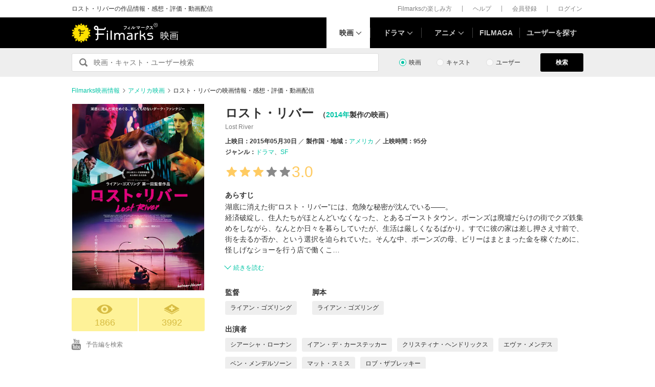

--- FILE ---
content_type: text/html; charset=utf-8
request_url: https://filmarks.com/movies/58375
body_size: 22764
content:
<!DOCTYPE html><html lang="ja"><head><meta charset="utf-8"><title>ロスト・リバー - 映画情報・レビュー・評価・あらすじ・動画配信 | Filmarks映画</title><meta content="株式会社つみき" name="author"><meta content="ロスト・リバーの映画情報。495件のレビュー(口コミ・感想・評価)、内容・ネタバレ、あらすじ、予告編・予告動画、公開映画館情報、公開スケジュール、監督・出演者の関連映画情報、ロスト・リバーの動画を配信している動画配信サービスの情報。ライアン・ゴズリング監督、シアーシャ・ローナン出演。湖底に消えた街“ロスト・リバー”には、危険な秘密が沈んでいる――。
経済破綻し、住人たちがほとんどいなくなった、とあるゴーストタウン。ボーンズは廃墟だらけの街でクズ鉄集めをしながら、なんとか日々を暮らしていたが、生活は厳しくなるばかり。すでに彼の家は差し押さえ寸前で、街を去るか…" name="description"><meta content="ロスト・リバー,ロストリバー,映画,感想,動画配信" name="keywords"><link href="https://filmarks.com/movies/58375" rel="canonical"><meta content="article" property="og:type"><meta content="映画『ロスト・リバー』の感想・レビュー[1866件] | Filmarks" property="og:title"><meta content="レビュー数：1866件 ／ 平均スコア：★★★3.0点" property="og:description"><meta content="https://filmarks.com/movies/58375" property="og:url"><meta content="https://d2ueuvlup6lbue.cloudfront.net/variants/production/store/fitpad/240/240/wnvb6sh5gckspznu9h413wggrycz/_.jpg" property="og:image"><meta content="https://d2ueuvlup6lbue.cloudfront.net/variants/production/store/fitpad/240/240/wnvb6sh5gckspznu9h413wggrycz/_.jpg" property="og:image:secure_url"><meta content="240" property="og:image:width"><meta content="240" property="og:image:height"><meta content="https://d2ueuvlup6lbue.cloudfront.net/variants/production/store/fitpad/208/208/jfl4b694q9awgekxahtnei9z1fol/_.jpg" name="thumbnail"><meta content="112154808916946" property="fb:app_id"><meta content="summary" name="twitter:card"><meta content="@filmarks" name="twitter:site"><meta content="@filmarks" name="twitter:creator"><meta content="filmarks.com" name="twitter:domain"><link href="https://filmarks.com/embed?url=https%3A%2F%2Ffilmarks.com%2Fmovies%2F58375" rel="alternate" type="application/json+oembed"><meta content="width=1040, initial-scale=1" name="viewport"><meta name="csrf-param" content="authenticity_token" />
<meta name="csrf-token" content="NjvI4ogN1Xf87Tbla_N9yCmciD6IfrF2swBEZt0er1mcVUJlTWVIgnImwq6Rj3GIy4kz98FztE5l4Di70ECasQ" /><link rel="stylesheet" href="https://d2ueuvlup6lbue.cloudfront.net/assets/build-pc-fea78655ba782bcee572c32ee69bd4da0cbced6e244b06b1289e97451ad15fbe.css" media="all" /><script src="https://d2ueuvlup6lbue.cloudfront.net/assets/build-pc-0ca6021ad53232c830585bfef99346f50dcf8739b029b5258e49b408f89e603b.js"></script><script>(function(w,d,s,l,i){w[l]=w[l]||[];w[l].push({'gtm.start':
new Date().getTime(),event:'gtm.js'});var f=d.getElementsByTagName(s)[0],
j=d.createElement(s),dl=l!='dataLayer'?'&l='+l:'';j.async=true;j.src=
'https://www.googletagmanager.com/gtm.js?id='+i+dl+ '&gtm_auth=WptEGOY5FBHRvRVho2m9XA&gtm_preview=env-1&gtm_cookies_win=x';f.parentNode.insertBefore(j,f);
})(window,document,'script','dataLayer','GTM-PHNR3HR');</script><script>window.pbjs = window.pbjs || {};
window.pbjs.que = window.pbjs.que || [];</script><script async="async" src="https://flux-cdn.com/client/00096/filmaga_00105.min.js"></script><script async src="https://securepubads.g.doubleclick.net/tag/js/gpt.js"></script><script>var googletag = googletag || {};
googletag.cmd = googletag.cmd || [];</script><script>window.fluxtag = {
  readyBids: {
    prebid: false,
    amazon: false,
    google: false
  },
  failSafeTimeout: 3e3,
  isFn: function isFn(object) {
    var _t = 'Function';
    var toString = Object.prototype.toString;
    return toString.call(object) === '[object ' + _t + ']';
  },
  launchAdServer: function() {
    if (!fluxtag.readyBids.prebid || !fluxtag.readyBids.amazon) {
      return;
    }
    fluxtag.requestAdServer();
  },
  requestAdServer: function() {
    if (!fluxtag.readyBids.google) {
      fluxtag.readyBids.google = true;
      googletag.cmd.push(function () {
        if (!!(pbjs.setTargetingForGPTAsync) && fluxtag.isFn(pbjs.setTargetingForGPTAsync)) {
          pbjs.que.push(function () {
            pbjs.setTargetingForGPTAsync();
          });
        }
        googletag.pubads().refresh();
      });
    }
  }
};</script><script>setTimeout(function() {
  fluxtag.requestAdServer();
}, fluxtag.failSafeTimeout);</script><script>! function (a9, a, p, s, t, A, g) {
  if (a[a9]) return;

  function q(c, r) {
    a[a9]._Q.push([c, r])
  }
  a[a9] = {
    init: function () {
      q("i", arguments)
    },
    fetchBids: function () {
      q("f", arguments)
    },
    setDisplayBids: function () {},
    targetingKeys: function () {
      return []
    },
    _Q: []
  };
  A = p.createElement(s);
  A.async = !0;
  A.src = t;
  g = p.getElementsByTagName(s)[0];
  g.parentNode.insertBefore(A, g)
}("apstag", window, document, "script", "//c.amazon-adsystem.com/aax2/apstag.js");
apstag.init({
  pubID: 'ca0d34ce-e829-484a-a91a-c28c506e6d70',
  adServer: 'googletag',
  bidTimeout: 1e3
});
apstag.fetchBids({
  slots: [{
    slotID: "div-gpt-ad-1512029663350-0",
    slotName: "/42019642/filmarks_pc_global_header/filmarks_pc_header_movie_detail",
    sizes: [
      [970, 90],
      [728, 90],
      [970, 250]
    ]
  }, {
    slotID: "div-gpt-ad-1561524060199-0",
    slotName: "/42019642/filmarks_pc_global_footer",
    sizes: [
      [728, 90],
      [970, 90],
      [970, 250]
    ]
  }, {
    slotID: "div-gpt-ad-1561524327030-0",
    slotName: "/42019642/filmarks_pc_footer_overlay",
    sizes: [
      [728, 90],
      [970, 90]
    ]
  }, {
    slotID: "div-gpt-ad-1561523520225-0",
    slotName: "/42019642/filmarks_pc_300x250_01",
    sizes: [
      [300, 250],
      [336, 280]
    ]
  }, {
    slotID: "div-gpt-ad-1494812470925-0",
    slotName: "/42019642/filmarks_pc_300x250_02",
    sizes: [
      [300, 250]
    ]
  }, {
    slotID: "div-gpt-ad-1549958196932-0",
    slotName: "/42019642/filmarks_pc_300x600",
    sizes: [
      [300, 600]
    ]
  }]
}, function (bids) {
  googletag.cmd.push(function () {
    apstag.setDisplayBids();
    // TAM(UAM)を呼び出す
    fluxtag.readyBids.amazon = true;
    fluxtag.launchAdServer();
  });
});</script><script>googletag.cmd.push(function() {
  googletag.defineSlot('/42019642/filmarks_pc_global_header/filmarks_pc_header_movie_detail', [[970, 90], [728, 90], [970, 250]], 'div-gpt-ad-1512029663350-0').addService(googletag.pubads());
  googletag.defineSlot('/42019642/filmarks_pc_global_footer', [[728, 90], [970, 90], [970, 250]], 'div-gpt-ad-1561524060199-0').addService(googletag.pubads());
  googletag.defineSlot('/42019642/filmarks_pc_footer_overlay', [[728, 90], [970, 90]], 'div-gpt-ad-1561524327030-0').addService(googletag.pubads());
  googletag.defineSlot('/42019642/filmarks_pc_300x250_01', [[300, 250], [336, 280]], 'div-gpt-ad-1561523520225-0').addService(googletag.pubads());googletag.defineSlot('/42019642/filmarks_pc_300x250_02', [300, 250], 'div-gpt-ad-1494812470925-0').addService(googletag.pubads());
  
  googletag.defineSlot('/42019642/filmarks_pc_sidebanner_left_000x000', [200, 600], 'div-gpt-ad-1563799528306-0').addService(googletag.pubads());
  googletag.defineSlot('/42019642/filmarks_pc_sidebanner_right_000x000', [200, 600], 'div-gpt-ad-1563799669993-0').addService(googletag.pubads());
  googletag.defineSlot('/42019642/filmarks_pc_300x600', [300, 600], 'div-gpt-ad-1549958196932-0').addService(googletag.pubads());
  googletag.pubads()
    .setTargeting('Environment', 'production')
    .setTargeting('ad_type', 'not_touchy').setTargeting('MovieID', '58375')
    .enableSingleRequest();
  googletag.pubads().collapseEmptyDivs();
  googletag.pubads().disableInitialLoad();
  googletag.enableServices();

  // Prebidが呼び出せる状態の場合
  if (!!(window.pbFlux) && !!(window.pbFlux.prebidBidder) && fluxtag.isFn(window.pbFlux.prebidBidder)) {
    pbjs.que.push(function () {
      window.pbFlux.prebidBidder();
    });
  } else {
    // Prebidが呼び出せない場合、すぐにGAMを呼び出す
    fluxtag.readyBids.prebid = true;
    fluxtag.launchAdServer();
  }
});</script><!--Facebook Pixel Code--><script>!function(f,b,e,v,n,t,s){if(f.fbq)return;n=f.fbq=function(){n.callMethod?
n.callMethod.apply(n,arguments):n.queue.push(arguments)};if(!f._fbq)f._fbq=n;
n.push=n;n.loaded=!0;n.version='2.0';n.queue=[];t=b.createElement(e);t.async=!0;
t.src=v;s=b.getElementsByTagName(e)[0];s.parentNode.insertBefore(t,s)}(window,
document,'script','https://connect.facebook.net/en_US/fbevents.js');
fbq('init', '1189150794563821'); // Insert your pixel ID here.
fbq('track', 'PageView');</script><noscript><img height="1" src="https://www.facebook.com/tr?id=1189150794563821&amp;ev=PageView&amp;noscript=1" style="display:none" width="1"></noscript><!--End Facebook Pixel Code--><script>window._taboola = window._taboola || [];
_taboola.push({article:'auto'});
!function (e, f, u, i) {
  if (!document.getElementById(i)){
    e.async = 1;
    e.src = u;
    e.id = i;
    f.parentNode.insertBefore(e, f);
  }
}(document.createElement('script'),
document.getElementsByTagName('script')[0],
'//cdn.taboola.com/libtrc/tsumiki-filmarks/loader.js',
'tb_loader_script');
if(window.performance && typeof window.performance.mark == 'function')
  {window.performance.mark('tbl_ic');}</script><script>window.gnshbrequest = window.gnshbrequest || {cmd:[]};
window.gnshbrequest.cmd.push(function(){
  window.gnshbrequest.registerPassback("1511380");
  window.gnshbrequest.registerPassback("1521949");
  window.gnshbrequest.forceInternalRequest();
});</script><script async src="https://cpt.geniee.jp/hb/v1/213737/468/wrapper.min.js"></script><link rel="icon" type="image/x-icon" href="https://d2ueuvlup6lbue.cloudfront.net/favicon.ico" /><script type="application/ld+json">{"@context":["http://schema.org/",{"title":"name","playTime":"duration","releaseDate":"datePublished","outline":"description","countries":"countryOfOrigin"}],"@type":"Movie","title":"ロスト・リバー","image":{"@type":"ImageObject","url":"https://d2ueuvlup6lbue.cloudfront.net/variants/production/store/fitpad/260/364/jfl4b694q9awgekxahtnei9z1fol/_.jpg"},"outline":"湖底に消えた街“ロスト・リバー”には、危険な秘密が沈んでいる――。\n経済破綻し、住人たちがほとんどいなくなった、とあるゴーストタウン。ボーンズは廃墟だらけの街でクズ鉄集めをしながら、なんとか日々を暮らしていたが、生活は厳しくなるばかり。すでに彼の家は差し押さえ寸前で、街を去るか否か、という選択を迫られていた。そんな中、ボーンズの母、ビリーはまとまった金を稼ぐために、怪しげなショーを行う店で働くことを決意する。一方、ボーンズは幼馴染のラットから、ある噂話を聞く。この街が衰退した原因は、貯水池を造るために街の一部を水の中に沈めた時、一緒に「あるもの」を湖底に沈めてしまったから。そのせいで、ここには呪いがかけられてしまったのだ、と――。真偽を確かめるために、湖底の街“ロスト・リバー”を探索するボーンズだったが、それを快く思わないギャングのブリーに目を付けられてしまい……。","playTime":"PT95M","releaseDate":"2015-05-30T00:00:00+09:00","countries":[{"@type":"Country","name":"アメリカ"}],"genres":["ドラマ","SF"],"director":[{"@type":"Person","name":"ライアン・ゴズリング","url":"https://filmarks.com/people/54257/movies"}],"author":[{"@type":"Person","name":"ライアン・ゴズリング","url":"https://filmarks.com/people/54257/movies"}],"actor":[{"@type":"Person","name":"シアーシャ・ローナン","url":"https://filmarks.com/people/183709/movies"},{"@type":"Person","name":"イアン・デ・カーステッカー","url":"https://filmarks.com/people/200047/movies"},{"@type":"Person","name":"クリスティナ・ヘンドリックス","url":"https://filmarks.com/people/129349/movies"},{"@type":"Person","name":"エヴァ・メンデス","url":"https://filmarks.com/people/51959/movies"},{"@type":"Person","name":"ベン・メンデルソーン","url":"https://filmarks.com/people/17391/movies"},{"@type":"Person","name":"マット・スミス","url":"https://filmarks.com/people/195784/movies"},{"@type":"Person","name":"ロブ・ザブレッキー","url":"https://filmarks.com/people/195785/movies"}],"url":"https://filmarks.com/movies/58375","aggregateRating":{"@type":"AggregateRating","bestRating":"5","worstRating":"1","ratingValue":"3.0","reviewCount":"495"},"dateCreated":"2014-05-09T01:13:08+09:00","dateModified":"2026-01-20T14:40:07+09:00"}</script><script type="application/ld+json">{"@context":"http://schema.org","@type":"BreadcrumbList","itemListElement":[{"@type":"ListItem","position":1,"item":{"@id":"https://filmarks.com","name":"Filmarks映画情報"}},{"@type":"ListItem","position":2,"item":{"@id":"https://filmarks.com/list/country/5","name":"アメリカ映画"}},{"@type":"ListItem","position":3,"item":{"@id":"https://filmarks.com/movies/58375","name":"ロスト・リバーの映画情報・感想・評価・動画配信"}}]}</script></head><body><noscript><iframe height="0" src="https://www.googletagmanager.com/ns.html?id=GTM-PHNR3HR&amp;gtm_auth=WptEGOY5FBHRvRVho2m9XA&amp;gtm_preview=env-1&amp;gtm_cookies_win=x" style="display:none;visibility:hidden" width="0"></iframe></noscript><script src="https://cpt.geniee.jp/hb/v1/213737/468/instbody.min.js"></script><header><div class="l-header-group"><div class="l-header-group__inner"><h1 class="l-header-group-heading">ロスト・リバーの作品情報・感想・評価・動画配信</h1><ul class="l-header-group-nav"><li class="l-header-group-nav__item"><a target="_blank" rel="noopener nofollow" href="https://filmarks.zendesk.com/hc/ja/categories/115000080587-Filmarks%E3%81%AE%E6%A5%BD%E3%81%97%E3%81%BF%E6%96%B9">Filmarksの楽しみ方</a></li><li class="l-header-group-nav__item"><a target="_blank" rel="noopener nofollow" href="https://filmarks.zendesk.com/hc/ja/">ヘルプ</a></li><li class="l-header-group-nav__item"><a rel="nofollow" href="/register">会員登録</a></li><li class="l-header-group-nav__item"><a rel="nofollow" href="/login">ログイン</a></li></ul></div></div><div class="l-header"><div class="l-header__inner"><div class="l-header__brand"><a class="l-header__brand-logo" href="/"><img alt="Filmarks" src="https://d2ueuvlup6lbue.cloudfront.net/assets/pc/project/logo_brand-c14549a90b4abe0a29f4be8b0c5f29f6700c595656d0e3d03dfc7a993d91a4ee.svg" width="169" height="40" /><span class="l-header__brand-sub">映画</span></a></div><nav class="l-header__nav js-header"><ul><li :class="MenuItemMovieClass" @mouseenter.self="showMenuMovie" @mouseout.stop.prevent="onMouseoutMenuMovie" class="l-header__nav-item l-header__nav-item--movie l-header__nav-item--arrow-down is-active"><a class="l-header__nav-link js-header-nav-movie" href="/">映画</a><header-modal-menu-base :is-show-header-menu="isShowMenuMovie" v-cloak><p class="p-header-modal-menu__title"><a class="p-header-modal-menu__list-link" href="/list">映画を探す</a></p><div class="p-header-modal-menu__lists"><ul class="p-header-modal-menu__list"><li class="p-header-modal-menu__list-item"><a class="p-header-modal-menu__list-link" href="/list/now">上映中の映画</a></li><li class="p-header-modal-menu__list-item"><a class="p-header-modal-menu__list-link" href="/list/coming">公開予定の映画</a></li><li class="p-header-modal-menu__list-item"><a class="p-header-modal-menu__list-link" href="/list/upcoming">今週公開の映画</a></li><li class="p-header-modal-menu__list-item"><a class="p-header-modal-menu__list-link" href="/list/trend">今話題のおすすめ映画</a></li><li class="p-header-modal-menu__list-item"><a class="p-header-modal-menu__list-link" href="/list/award">映画賞・映画祭</a></li><li class="p-header-modal-menu__list-item"><a class="p-header-modal-menu__list-link" href="/list/year">製作年代・製作年</a></li><li class="p-header-modal-menu__list-item"><a class="p-header-modal-menu__list-link" href="/list/country">製作国・地域</a></li><li class="p-header-modal-menu__list-item"><a class="p-header-modal-menu__list-link" href="/list/genre">ジャンル</a></li><li class="p-header-modal-menu__list-item"><a class="p-header-modal-menu__list-link" href="/list/distributor">配給会社</a></li><li class="p-header-modal-menu__list-item"><a class="p-header-modal-menu__list-link" href="/list/series">映画シリーズ</a></li><li class="p-header-modal-menu__list-item"><a class="p-header-modal-menu__list-link" rel="nofollow" href="/list/tag">#タグ</a></li><li class="p-header-modal-menu__list-item"><a class="p-header-modal-menu__list-link" href="/theaters">映画館</a></li></ul><ul class="p-header-modal-menu__list"><li class="p-header-modal-menu__list-item"><a class="p-header-modal-menu__list-title" href="/list/vod">動画配信サービス</a></li><li class="p-header-modal-menu__list-item"><ul class="p-header-modal-menu__list p-header-modal-menu__list--vod"><li class="p-header-modal-menu__list-item"><a class="p-header-modal-menu__list-link" href="/list/vod/prime_video"><span class="p-header-modal-menu__list-dot">・</span><span class="p-header-modal-menu__list-text">Prime Video</span></a></li><li class="p-header-modal-menu__list-item"><a class="p-header-modal-menu__list-link" href="/list/vod/unext"><span class="p-header-modal-menu__list-dot">・</span><span class="p-header-modal-menu__list-text">U-NEXT</span></a></li><li class="p-header-modal-menu__list-item"><a class="p-header-modal-menu__list-link" href="/list/vod/dmmtv"><span class="p-header-modal-menu__list-dot">・</span><span class="p-header-modal-menu__list-text">DMM TV</span></a></li><li class="p-header-modal-menu__list-item"><a class="p-header-modal-menu__list-link" href="/list/vod/rakutentv"><span class="p-header-modal-menu__list-dot">・</span><span class="p-header-modal-menu__list-text">Rakuten TV</span></a></li><li class="p-header-modal-menu__list-item"><a class="p-header-modal-menu__list-link" href="/list/vod/disneyplus"><span class="p-header-modal-menu__list-dot">・</span><span class="p-header-modal-menu__list-text">ディズニープラス</span></a></li><li class="p-header-modal-menu__list-item"><a class="p-header-modal-menu__list-link" href="/list/vod/fod"><span class="p-header-modal-menu__list-dot">・</span><span class="p-header-modal-menu__list-text">FOD</span></a></li><li class="p-header-modal-menu__list-item"><a class="p-header-modal-menu__list-link" href="/list/vod/lemino"><span class="p-header-modal-menu__list-dot">・</span><span class="p-header-modal-menu__list-text">Lemino</span></a></li><li class="p-header-modal-menu__list-item"><a class="p-header-modal-menu__list-link" href="/list/vod/telasa"><span class="p-header-modal-menu__list-dot">・</span><span class="p-header-modal-menu__list-text">TELASA</span></a></li><li class="p-header-modal-menu__list-item"><a class="p-header-modal-menu__list-link" href="/list/vod/abema"><span class="p-header-modal-menu__list-dot">・</span><span class="p-header-modal-menu__list-text">ABEMA</span></a></li><li class="p-header-modal-menu__list-item"><a class="p-header-modal-menu__list-link" href="/list/vod/danime"><span class="p-header-modal-menu__list-dot">・</span><span class="p-header-modal-menu__list-text">dアニメストア</span></a></li><li class="p-header-modal-menu__list-item"><a class="p-header-modal-menu__list-link" href="/list/vod/hulu"><span class="p-header-modal-menu__list-dot">・</span><span class="p-header-modal-menu__list-text">Hulu</span></a></li><li class="p-header-modal-menu__list-item"><a class="p-header-modal-menu__list-link" href="/list/vod/netflix"><span class="p-header-modal-menu__list-dot">・</span><span class="p-header-modal-menu__list-text">Netflix</span></a></li><li class="p-header-modal-menu__list-item"><a class="p-header-modal-menu__list-link" href="/list/vod/wod"><span class="p-header-modal-menu__list-dot">・</span><span class="p-header-modal-menu__list-text">WOWOWオンデマンド</span></a></li><li class="p-header-modal-menu__list-item"><a class="p-header-modal-menu__list-link" href="/list/vod/animetimes"><span class="p-header-modal-menu__list-dot">・</span><span class="p-header-modal-menu__list-text">アニメタイムズ</span></a></li><li class="p-header-modal-menu__list-item"><a class="p-header-modal-menu__list-link" href="/list/vod/roadstead"><span class="p-header-modal-menu__list-dot">・</span><span class="p-header-modal-menu__list-text">Roadstead</span></a></li><li class="p-header-modal-menu__list-item"><a class="p-header-modal-menu__list-link" href="/list/vod/jcom_stream"><span class="p-header-modal-menu__list-dot">・</span><span class="p-header-modal-menu__list-text">J:COM STREAM</span></a></li><li class="p-header-modal-menu__list-item"><a class="p-header-modal-menu__list-link" href="/list/vod/tsutaya_discas"><span class="p-header-modal-menu__list-dot">・</span><span class="p-header-modal-menu__list-text">TSUTAYA DISCAS</span></a></li></ul></li></ul></div></header-modal-menu-base></li><div class="c2-divider--menu-item"></div><li :class="MenuItemDramaClass" @mouseenter.self="showMenuDrama" @mouseout.stop.prevent="onMouseoutMenuDrama" class="l-header__nav-item l-header__nav-item--drama l-header__nav-item--arrow-down"><a class="l-header__nav-link js-header-nav-drama" href="/dramas">ドラマ</a><header-modal-menu-base :is-show-header-menu="isShowMenuDrama" v-cloak><p class="p-header-modal-menu__title"><a class="p-header-modal-menu__list-link" href="/list-drama">ドラマを探す</a></p><div class="p-header-modal-menu__lists"><ul class="p-header-modal-menu__list"><li class="p-header-modal-menu__list-item"><a class="p-header-modal-menu__list-link" href="/list-drama/trend">今話題のおすすめドラマ</a></li><li class="p-header-modal-menu__list-item"><a class="p-header-modal-menu__list-link" href="/list-drama/year">製作年代・製作年</a></li><li class="p-header-modal-menu__list-item"><a class="p-header-modal-menu__list-link" href="/list-drama/country">製作国・地域</a></li><li class="p-header-modal-menu__list-item"><a class="p-header-modal-menu__list-link" href="/list-drama/genre">ジャンル</a></li></ul><ul class="p-header-modal-menu__list"><li class="p-header-modal-menu__list-item"><a class="p-header-modal-menu__list-title" href="/list-drama/vod">動画配信サービス</a></li><li class="p-header-modal-menu__list-item"><ul class="p-header-modal-menu__list p-header-modal-menu__list--vod"><li class="p-header-modal-menu__list-item"><a class="p-header-modal-menu__list-link" href="/list-drama/vod/prime_video"><span class="p-header-modal-menu__list-dot">・</span><span class="p-header-modal-menu__list-text">Prime Video</span></a></li><li class="p-header-modal-menu__list-item"><a class="p-header-modal-menu__list-link" href="/list-drama/vod/unext"><span class="p-header-modal-menu__list-dot">・</span><span class="p-header-modal-menu__list-text">U-NEXT</span></a></li><li class="p-header-modal-menu__list-item"><a class="p-header-modal-menu__list-link" href="/list-drama/vod/dmmtv"><span class="p-header-modal-menu__list-dot">・</span><span class="p-header-modal-menu__list-text">DMM TV</span></a></li><li class="p-header-modal-menu__list-item"><a class="p-header-modal-menu__list-link" href="/list-drama/vod/rakutentv"><span class="p-header-modal-menu__list-dot">・</span><span class="p-header-modal-menu__list-text">Rakuten TV</span></a></li><li class="p-header-modal-menu__list-item"><a class="p-header-modal-menu__list-link" href="/list-drama/vod/disneyplus"><span class="p-header-modal-menu__list-dot">・</span><span class="p-header-modal-menu__list-text">ディズニープラス</span></a></li><li class="p-header-modal-menu__list-item"><a class="p-header-modal-menu__list-link" href="/list-drama/vod/fod"><span class="p-header-modal-menu__list-dot">・</span><span class="p-header-modal-menu__list-text">FOD</span></a></li><li class="p-header-modal-menu__list-item"><a class="p-header-modal-menu__list-link" href="/list-drama/vod/telasa"><span class="p-header-modal-menu__list-dot">・</span><span class="p-header-modal-menu__list-text">TELASA</span></a></li><li class="p-header-modal-menu__list-item"><a class="p-header-modal-menu__list-link" href="/list-drama/vod/lemino"><span class="p-header-modal-menu__list-dot">・</span><span class="p-header-modal-menu__list-text">Lemino</span></a></li><li class="p-header-modal-menu__list-item"><a class="p-header-modal-menu__list-link" href="/list-drama/vod/abema"><span class="p-header-modal-menu__list-dot">・</span><span class="p-header-modal-menu__list-text">ABEMA</span></a></li><li class="p-header-modal-menu__list-item"><a class="p-header-modal-menu__list-link" href="/list-drama/vod/hulu"><span class="p-header-modal-menu__list-dot">・</span><span class="p-header-modal-menu__list-text">Hulu</span></a></li><li class="p-header-modal-menu__list-item"><a class="p-header-modal-menu__list-link" href="/list-drama/vod/netflix"><span class="p-header-modal-menu__list-dot">・</span><span class="p-header-modal-menu__list-text">Netflix</span></a></li><li class="p-header-modal-menu__list-item"><a class="p-header-modal-menu__list-link" href="/list-drama/vod/wod"><span class="p-header-modal-menu__list-dot">・</span><span class="p-header-modal-menu__list-text">WOWOWオンデマンド</span></a></li><li class="p-header-modal-menu__list-item"><a class="p-header-modal-menu__list-link" href="/list-drama/vod/animetimes"><span class="p-header-modal-menu__list-dot">・</span><span class="p-header-modal-menu__list-text">アニメタイムズ</span></a></li><li class="p-header-modal-menu__list-item"><a class="p-header-modal-menu__list-link" href="/list-drama/vod/roadstead"><span class="p-header-modal-menu__list-dot">・</span><span class="p-header-modal-menu__list-text">Roadstead</span></a></li><li class="p-header-modal-menu__list-item"><a class="p-header-modal-menu__list-link" href="/list-drama/vod/jcom_stream"><span class="p-header-modal-menu__list-dot">・</span><span class="p-header-modal-menu__list-text">J:COM STREAM</span></a></li><li class="p-header-modal-menu__list-item"><a class="p-header-modal-menu__list-link" href="/list-drama/vod/tsutaya_discas"><span class="p-header-modal-menu__list-dot">・</span><span class="p-header-modal-menu__list-text">TSUTAYA DISCAS</span></a></li><li class="p-header-modal-menu__list-item"><a class="p-header-modal-menu__list-link" href="/list-drama/vod/tver"><span class="p-header-modal-menu__list-dot">・</span><span class="p-header-modal-menu__list-text">TVer</span></a></li></ul></li></ul></div></header-modal-menu-base></li><div class="c2-divider--menu-item"></div><li :class="MenuItemAnimeClass" @mouseenter.self="showMenuAnime" @mouseout.stop.prevent="onMouseoutMenuAnime" class="l-header__nav-item l-header__nav-item--anime l-header__nav-item--arrow-down"><a class="l-header__nav-link js-header-nav-anime" href="/animes">アニメ</a><header-modal-menu-base :is-show-header-menu="isShowMenuAnime" v-cloak><p class="p-header-modal-menu__title"><a class="p-header-modal-menu__list-link" href="/list-anime">アニメを探す</a></p><div class="p-header-modal-menu__lists"><ul class="p-header-modal-menu__list"><li class="p-header-modal-menu__list-item"><a class="p-header-modal-menu__list-link" href="/list-anime/trend">今話題のおすすめアニメ</a></li><li class="p-header-modal-menu__list-item"><a class="p-header-modal-menu__list-link" href="/list-anime/year">製作年代・製作年</a></li><li class="p-header-modal-menu__list-item"><a class="p-header-modal-menu__list-link" href="/list-anime/release_year">放送・配信時期</a></li><li class="p-header-modal-menu__list-item"><a class="p-header-modal-menu__list-link" href="/list-anime/company">制作会社</a></li></ul><ul class="p-header-modal-menu__list"><li class="p-header-modal-menu__list-item"><a class="p-header-modal-menu__list-title" href="/list-anime/vod">動画配信サービス</a></li><li class="p-header-modal-menu__list-item"><ul class="p-header-modal-menu__list p-header-modal-menu__list--vod"><li class="p-header-modal-menu__list-item"><a class="p-header-modal-menu__list-link" href="/list-anime/vod/prime_video"><span class="p-header-modal-menu__list-dot">・</span><span class="p-header-modal-menu__list-text">Prime Video</span></a></li><li class="p-header-modal-menu__list-item"><a class="p-header-modal-menu__list-link" href="/list-anime/vod/unext"><span class="p-header-modal-menu__list-dot">・</span><span class="p-header-modal-menu__list-text">U-NEXT</span></a></li><li class="p-header-modal-menu__list-item"><a class="p-header-modal-menu__list-link" href="/list-anime/vod/dmmtv"><span class="p-header-modal-menu__list-dot">・</span><span class="p-header-modal-menu__list-text">DMM TV</span></a></li><li class="p-header-modal-menu__list-item"><a class="p-header-modal-menu__list-link" href="/list-anime/vod/rakutentv"><span class="p-header-modal-menu__list-dot">・</span><span class="p-header-modal-menu__list-text">Rakuten TV</span></a></li><li class="p-header-modal-menu__list-item"><a class="p-header-modal-menu__list-link" href="/list-anime/vod/disneyplus"><span class="p-header-modal-menu__list-dot">・</span><span class="p-header-modal-menu__list-text">ディズニープラス</span></a></li><li class="p-header-modal-menu__list-item"><a class="p-header-modal-menu__list-link" href="/list-anime/vod/fod"><span class="p-header-modal-menu__list-dot">・</span><span class="p-header-modal-menu__list-text">FOD</span></a></li><li class="p-header-modal-menu__list-item"><a class="p-header-modal-menu__list-link" href="/list-anime/vod/telasa"><span class="p-header-modal-menu__list-dot">・</span><span class="p-header-modal-menu__list-text">TELASA</span></a></li><li class="p-header-modal-menu__list-item"><a class="p-header-modal-menu__list-link" href="/list-anime/vod/lemino"><span class="p-header-modal-menu__list-dot">・</span><span class="p-header-modal-menu__list-text">Lemino</span></a></li><li class="p-header-modal-menu__list-item"><a class="p-header-modal-menu__list-link" href="/list-anime/vod/abema"><span class="p-header-modal-menu__list-dot">・</span><span class="p-header-modal-menu__list-text">ABEMA</span></a></li><li class="p-header-modal-menu__list-item"><a class="p-header-modal-menu__list-link" href="/list-anime/vod/danime"><span class="p-header-modal-menu__list-dot">・</span><span class="p-header-modal-menu__list-text">dアニメストア</span></a></li><li class="p-header-modal-menu__list-item"><a class="p-header-modal-menu__list-link" href="/list-anime/vod/hulu"><span class="p-header-modal-menu__list-dot">・</span><span class="p-header-modal-menu__list-text">Hulu</span></a></li><li class="p-header-modal-menu__list-item"><a class="p-header-modal-menu__list-link" href="/list-anime/vod/netflix"><span class="p-header-modal-menu__list-dot">・</span><span class="p-header-modal-menu__list-text">Netflix</span></a></li><li class="p-header-modal-menu__list-item"><a class="p-header-modal-menu__list-link" href="/list-anime/vod/wod"><span class="p-header-modal-menu__list-dot">・</span><span class="p-header-modal-menu__list-text">WOWOWオンデマンド</span></a></li><li class="p-header-modal-menu__list-item"><a class="p-header-modal-menu__list-link" href="/list-anime/vod/animetimes"><span class="p-header-modal-menu__list-dot">・</span><span class="p-header-modal-menu__list-text">アニメタイムズ</span></a></li><li class="p-header-modal-menu__list-item"><a class="p-header-modal-menu__list-link" href="/list-anime/vod/roadstead"><span class="p-header-modal-menu__list-dot">・</span><span class="p-header-modal-menu__list-text">Roadstead</span></a></li><li class="p-header-modal-menu__list-item"><a class="p-header-modal-menu__list-link" href="/list-anime/vod/jcom_stream"><span class="p-header-modal-menu__list-dot">・</span><span class="p-header-modal-menu__list-text">J:COM STREAM</span></a></li><li class="p-header-modal-menu__list-item"><a class="p-header-modal-menu__list-link" href="/list-anime/vod/tsutaya_discas"><span class="p-header-modal-menu__list-dot">・</span><span class="p-header-modal-menu__list-text">TSUTAYA DISCAS</span></a></li><li class="p-header-modal-menu__list-item"><a class="p-header-modal-menu__list-link" href="/list-anime/vod/tver"><span class="p-header-modal-menu__list-dot">・</span><span class="p-header-modal-menu__list-text">TVer</span></a></li></ul></li></ul></div></header-modal-menu-base></li><div class="c2-divider--menu-item"></div><li class="l-header__nav-item"><a href="https://filmaga.filmarks.com">FILMAGA</a></li><div class="c2-divider--menu-item"></div><li class="l-header__nav-item"><a href="/search/users/popular">ユーザーを探す</a></li></ul></nav></div></div></header><div class="l-header_dfp_ad l-header_movie_dfp_ad"><!--/42019642/filmarks_pc_global_header/filmarks_pc_header_movie_detail--><div id="div-gpt-ad-1512029663350-0" style="min-height:90px;"><script>
//<![CDATA[
googletag.cmd.push(function() { googletag.display('div-gpt-ad-1512029663350-0'); });
//]]>
</script></div></div><div class="l-search"><form action="/search/movies" class="l-search__form" id="js-search-form"><fieldset :class="{ &#39;is-active&#39; : onFocus }" class="l-search-field" ref="jsSearchFormChildRef"><legend>Filmarks内から</legend><input class="l-search-field__submit" type="submit" value="検索"><input :placeholder="getPlaceHolder()" @blur="onBlurInput" @focus="onFocusInput" autocomplete="off" class="l-search-field__query" id="q" name="q" type="search" v-model="searchWord"></fieldset><div class="l-search__types"><div class="p-search-type"><div class="c-input-radio__label c-input-radio"><input :checked="isMoviesSearch" @change="onClickTypeMedia" class="c-input-radio__check c-input-radio__check--search" id="search-type-content" type="radio" value="movie"><label for="search-type-content">映画</label></div></div><div class="p-search-type"><div class="c-input-radio__label c-input-radio"><input :checked="isPeopleSearch" @change="onClickTypePeople" class="c-input-radio__check c-input-radio__check--search" id="search-type-people" type="radio" value="people"><label for="search-type-people">キャスト</label></div></div><div class="p-search-type"><div class="c-input-radio__label c-input-radio"><input :checked="isUsersSearch" @change="onClickTypeUser" class="c-input-radio__check c-input-radio__check--search" id="search-type-user" type="radio" value="user"><label for="search-type-user">ユーザー</label></div></div></div><div class="l-search__button"><button class="c-button-1" type="submit">検索</button></div></form></div><div class="l-main"><div id="js-jack_dfp_ad"><jack-dfp-ad-item :is-intersecting="isIntersecting" id-num="1563799528306-0" position="left"></jack-dfp-ad-item><jack-dfp-ad-item :is-intersecting="isIntersecting" id-num="1563799669993-0" position="right"></jack-dfp-ad-item></div><div class="p-content-detail"><div class="p-content-detail__head"><div class="p-content-detail__inner"><div class="p-content-detail__header"><ul class="c2-breadcrumbs"><li class="c2-breadcrumbs__item-link"><a data-gtm-section-name="header" data-gtm-click="breadcrumbs" data-gtm-path="/movies/58375" href="/">Filmarks映画情報</a></li><li class="c2-breadcrumbs__icon"></li><li class="c2-breadcrumbs__item-link"><a data-gtm-section-name="header" data-gtm-click="breadcrumbs" data-gtm-path="/movies/58375" href="/list/country/5">アメリカ映画</a></li><li class="c2-breadcrumbs__icon"></li><li class="c2-breadcrumbs__item-plain">ロスト・リバーの映画情報・感想・評価・動画配信</li></ul></div><div class="p-content-detail__body"><div class="p-content-detail__left"><div class="c-content c-content--large"><div class="c-content__jacket"><div class="c2-poster-l"><img alt="ロスト・リバー" src="https://d2ueuvlup6lbue.cloudfront.net/variants/production/store/fitpad/520/728/jfl4b694q9awgekxahtnei9z1fol/_.jpg" width="260" height="364" /></div></div><div class="c-content__actions"><div class="js-btn-mark" data-mark="{&quot;active&quot;:&quot;false&quot;,&quot;movie_id&quot;:58375,&quot;id&quot;:null,&quot;count&quot;:1866,&quot;social&quot;:null}"><div :class="{ &#39;is-active&#39;: mark.isActive }" class="c-content__action c-content__action--marks"><a rel="nofollow" href="/login"><span class="c-content__count" v-cloak>{{ viewingMarkCount }}</span></a></div><modal-overlay :show="mark.show" @close-editor="closeEditor"></modal-overlay><mark-editor :is-active="mark.isActive" :is-api-processing="mark.isApiProcessing" :mark="mark" :show="mark.show" :social="mark.social" @change-share-twitter="changeShareTwitter" @change-spoiler="changeSpoiler" @close-editor="closeEditor" @delete-mark="editorDeleteMark" @save-mark="editorSaveMark"></mark-editor></div><div class="js-btn-clip" data-clip="{&quot;active&quot;:&quot;false&quot;,&quot;movie_id&quot;:58375,&quot;id&quot;:null,&quot;count&quot;:3992}"><div :class="{ &#39;is-active&#39;: clip.isActive }" class="c-content__action c-content__action--clips"><a rel="nofollow" href="/login?clip=58375"><span class="c-content__count" v-cloak>{{ viewingClipCount }}</span></a></div></div></div></div><ul class="p-content-detail-links"><li class="p-content-detail-links__item p-content-detail-links__item--youtube"><a target="_blank" rel="noopener nofollow" href="https://www.youtube.com/results?search_query=%E3%83%AD%E3%82%B9%E3%83%88%E3%83%BB%E3%83%AA%E3%83%90%E3%83%BC+%E4%BA%88%E5%91%8A">予告編を検索</a></li></ul></div><div class="p-content-detail__main"><h2 class="p-content-detail__title"><span>ロスト・リバー</span><small>（<a href="/list/year/2010s/2014">2014年</a>製作の映画）</small></h2><p class="p-content-detail__original">Lost River</p><div class="p-content-detail__primary-info up-screen_and_country"><h3 class="p-content-detail__primary-info-title">上映日：2015年05月30日</h3><h3 class="p-content-detail__primary-info-title">製作国・地域：</h3><ul><li><a href="/list/country/5">アメリカ</a></li></ul><h3 class="p-content-detail__primary-info-title">上映時間：95分</h3></div><div class="p-content-detail__secondary-info"><h3 class="p-content-detail__secondary-info-title">ジャンル：</h3><ul><li><a href="/list/genre/8">ドラマ</a></li><li><a href="/list/genre/42">SF</a></li></ul></div><div class="p-content-detail-state"><div class="c2-rating-l"><div class="c2-rating-l__star-score"><img src="https://d2ueuvlup6lbue.cloudfront.net/assets/common/component/v2/rating_parts_1-117fc595d17e65da84f7fbccc80681c6281545d2d038ef6d499650a7b13af216.svg" width="26" height="26" /><img src="https://d2ueuvlup6lbue.cloudfront.net/assets/common/component/v2/rating_parts_1-117fc595d17e65da84f7fbccc80681c6281545d2d038ef6d499650a7b13af216.svg" width="26" height="26" /><img src="https://d2ueuvlup6lbue.cloudfront.net/assets/common/component/v2/rating_parts_1-117fc595d17e65da84f7fbccc80681c6281545d2d038ef6d499650a7b13af216.svg" width="26" height="26" /><img src="https://d2ueuvlup6lbue.cloudfront.net/assets/common/component/v2/rating_parts_0-d6e7677eed0239c58c844df4424ace37df44fe02c2a8e063a8aa927a8de8c0db.svg" width="26" height="26" /><img src="https://d2ueuvlup6lbue.cloudfront.net/assets/common/component/v2/rating_parts_0-d6e7677eed0239c58c844df4424ace37df44fe02c2a8e063a8aa927a8de8c0db.svg" width="26" height="26" /></div><div class="c2-rating-l__text">3.0</div></div></div><div class="p-content-detail__synopsis" id="js-content-detail-synopsis"><h3 class="p-content-detail__synopsis-term">あらすじ</h3><content-detail-synopsis :is-over-limit-length="&#39;true&#39;" :outline="&quot;湖底に消えた街“ロスト・リバー”には、危険な秘密が沈んでいる――。\n経済破綻し、住人たちがほとんどいなくなった、とあるゴーストタウン。ボーンズは廃墟だらけの街でクズ鉄集めをしながら、なんとか日々を暮らしていたが、生活は厳しくなるばかり。すでに彼の家は差し押さえ寸前で、街を去るか否か、という選択を迫られていた。そんな中、ボーンズの母、ビリーはまとまった金を稼ぐために、怪しげなショーを行う店で働くことを決意する。一方、ボーンズは幼馴染のラットから、ある噂話を聞く。この街が衰退した原因は、貯水池を造るために街の一部を水の中に沈めた時、一緒に「あるもの」を湖底に沈めてしまったから。そのせいで、ここには呪いがかけられてしまったのだ、と――。真偽を確かめるために、湖底の街“ロスト・リバー”を探索するボーンズだったが、それを快く思わないギャングのブリーに目を付けられてしまい……。&quot;" :truncated-outline="&quot;湖底に消えた街“ロスト・リバー”には、危険な秘密が沈んでいる――。\n経済破綻し、住人たちがほとんどいなくなった、とあるゴーストタウン。ボーンズは廃墟だらけの街でクズ鉄集めをしながら、なんとか日々を暮らしていたが、生活は厳しくなるばかり。すでに彼の家は差し押さえ寸前で、街を去るか否か、という選択を迫られていた。そんな中、ボーンズの母、ビリーはまとまった金を稼ぐために、怪しげなショーを行う店で働くこ…&quot;"></content-detail-synopsis></div><div class="p-content-detail__people-list"><div class="p-content-detail__people-list-others"><div class="p-content-detail__people-list-others-inner"><h3 class="p-content-detail__people-list-term">監督</h3><ul><li class="p-people-list__item"><a class="c2-button-tertiary-s" data-method="get" href="/people/54257"><div class="c2-button-tertiary-s__text">ライアン・ゴズリング</div></a></li></ul></div><div class="p-content-detail__people-list-others-inner"><h3 class="p-content-detail__people-list-term">脚本</h3><ul><li class="p-people-list__item"><a class="c2-button-tertiary-s" data-method="get" href="/people/54257"><div class="c2-button-tertiary-s__text">ライアン・ゴズリング</div></a></li></ul></div></div><div class="p-people-list js-readmore"><div :class="{&#39;is-show-all&#39;: isShowAll}" class="p-people-list__casts"><h3 class="p-content-detail__people-list-term">出演者</h3><h4 class="p-people-list__item"><a class="c2-button-tertiary-s-multi-text h-full" data-method="get" href="/people/183709"><div class="c2-button-tertiary-s-multi-text__text">シアーシャ・ローナン</div></a></h4><h4 class="p-people-list__item"><a class="c2-button-tertiary-s-multi-text h-full" data-method="get" href="/people/200047"><div class="c2-button-tertiary-s-multi-text__text">イアン・デ・カーステッカー</div></a></h4><h4 class="p-people-list__item"><a class="c2-button-tertiary-s-multi-text h-full" data-method="get" href="/people/129349"><div class="c2-button-tertiary-s-multi-text__text">クリスティナ・ヘンドリックス</div></a></h4><h4 class="p-people-list__item"><a class="c2-button-tertiary-s-multi-text h-full" data-method="get" href="/people/51959"><div class="c2-button-tertiary-s-multi-text__text">エヴァ・メンデス</div></a></h4><h4 class="p-people-list__item"><a class="c2-button-tertiary-s-multi-text h-full" data-method="get" href="/people/17391"><div class="c2-button-tertiary-s-multi-text__text">ベン・メンデルソーン</div></a></h4><h4 class="p-people-list__item"><a class="c2-button-tertiary-s-multi-text h-full" data-method="get" href="/people/195784"><div class="c2-button-tertiary-s-multi-text__text">マット・スミス</div></a></h4><h4 class="p-people-list__item"><a class="c2-button-tertiary-s-multi-text h-full" data-method="get" href="/people/195785"><div class="c2-button-tertiary-s-multi-text__text">ロブ・ザブレッキー</div></a></h4></div></div></div><div class="u-mt30"></div><div id="js-content-detail-related-info"><div class="p-content-detail-related-info"><nav class="c2-tab-m-secondary"><div class="c2-tab-m-secondary__item js-tab-navi" id="js-tab-navi__vod" @mouseover="showTab(&#39;vod&#39;)" data-gtm-section-name="related_info_navi" data-gtm-hover="vod" data-gtm-path="/movies/58375" data-gtm-info=""><h3 class="c2-tab-m-secondary__item-text">動画配信</h3></div><div class="c2-tab-m-secondary__empty"></div></nav><div class="p-content-detail-related-info__box"><div class="p-content-detail-related-info__box-wrapper js-tab-content u-pt0" id="js-tab-content__vod"><div class="p-content-detail-related-info__box-vod"><div class="p-content-detail-related-info__box-vod-tag"><div class="c2-tag-outline"><div class="c2-tag-outline__text">PR</div></div></div><div class="p-content-detail-related-info__box-vod-services"><div class="p-content-detail-related-info__box-vod-services-row"><a target="_blank" class="c2-list-vod" rel="noopener nofollow" data-gtm-section-name="detail_vod" data-gtm-click="vod" data-gtm-info="Prime Video" data-gtm-path="/movies/58375" href="https://www.amazon.co.jp/dp/B0FYFGGN2S?tag=filmarks_web-22"><div class="c2-list-vod__content"><div class="c2-list-vod__content-header"><div class="c2-list-vod__content-header-thumbnail"><img alt="Prime Video" src="https://d2ueuvlup6lbue.cloudfront.net/variants/production/store/fit_lossless/100/100/rzy692qhnduvj07jw826xyqjrb89/_.png" width="50" height="50" /></div><div class="c2-list-vod__content-header-text"><div class="c2-list-vod__content-header-text-title">Prime Video</div><div class="c2-list-vod__content-header-text-desc">初回30日間無料</div></div></div><div class="c2-list-vod__content-tag"><div class="c2-tag-tvod"><div class="c2-tag-tvod__text">レンタル</div></div><div class="c2-tag-est"><div class="c2-tag-est__text">購入</div></div></div></div><button name="button" type="button" class="c2-button-tertiary-m-right-icon"><div class="c2-button-tertiary-m-right-icon__text">Prime Videoで今すぐ見る</div><img class="c2-button-tertiary-m-right-icon__icon" src="https://d2ueuvlup6lbue.cloudfront.net/assets/common/icon_chevron_right_off-0fcaa58412792bacc7f4919833adde4317b439b3002da69717cad8bf5ffe67c4.svg" /></button></a><a target="_blank" class="c2-list-vod" rel="noopener nofollow" data-gtm-section-name="detail_vod" data-gtm-click="vod" data-gtm-info="U-NEXT" data-gtm-path="/movies/58375" href="https://www.video.unext.jp/title/SID0032168/c_txt=b?rid=SID0032168&amp;utm_medium=a_n&amp;utm_campaign=a_n&amp;utm_content=SID0032168&amp;cid=D33365&amp;utm_source=filmarks&amp;adid=XXX"><div class="c2-list-vod__content"><div class="c2-list-vod__content-header"><div class="c2-list-vod__content-header-thumbnail"><img alt="U-NEXT" src="https://d2ueuvlup6lbue.cloudfront.net/variants/production/store/fit_lossless/100/100/smd7ufyygjaq1smkn5yfcu8hhcsc/_.png" width="50" height="50" /></div><div class="c2-list-vod__content-header-text"><div class="c2-list-vod__content-header-text-title">U-NEXT</div><div class="c2-list-vod__content-header-text-desc">初回31日間無料</div></div></div><div class="c2-list-vod__content-tag"><div class="c2-tag-svod"><div class="c2-tag-svod__text">見放題</div></div></div></div><button name="button" type="button" class="c2-button-tertiary-m-right-icon"><div class="c2-button-tertiary-m-right-icon__text">U-NEXTで今すぐ見る</div><img class="c2-button-tertiary-m-right-icon__icon" src="https://d2ueuvlup6lbue.cloudfront.net/assets/common/icon_chevron_right_off-0fcaa58412792bacc7f4919833adde4317b439b3002da69717cad8bf5ffe67c4.svg" /></button></a></div><div class="p-content-detail-related-info__box-vod-services-row"><a target="_blank" class="c2-list-vod" rel="noopener nofollow" data-gtm-section-name="detail_vod" data-gtm-click="vod" data-gtm-info="Lemino" data-gtm-path="/movies/58375" href="https://tr.affiliate-sp.docomo.ne.jp/cl/d0000000236/210/683?dest=https%3A%2F%2Flemino.docomo.ne.jp%2Fcontents%2FY3JpZDovL3BsYWxhLmlwdHZmLmpwL3ZvZC8wMDAwMDAwMDAwXzAwaWhjN3llbmk%3D%3Futm_source%3Dlemino%26utm_medium%3Dother%26utm_campaign%3Dlemino_202403_filmarks%26pit_git_type%3DPIT"><div class="c2-list-vod__content"><div class="c2-list-vod__content-header"><div class="c2-list-vod__content-header-thumbnail"><img alt="Lemino" src="https://d2ueuvlup6lbue.cloudfront.net/variants/production/store/fit_lossless/100/100/0r06myz5zt8dv67l3vppp5twmwti/_.png" width="50" height="50" /></div><div class="c2-list-vod__content-header-text"><div class="c2-list-vod__content-header-text-title">Lemino</div><div class="c2-list-vod__content-header-text-desc">初回1ヶ月間無料</div></div></div><div class="c2-list-vod__content-tag"><div class="c2-tag-svod"><div class="c2-tag-svod__text">見放題</div></div></div></div><button name="button" type="button" class="c2-button-tertiary-m-right-icon"><div class="c2-button-tertiary-m-right-icon__text">Leminoで今すぐ見る</div><img class="c2-button-tertiary-m-right-icon__icon" src="https://d2ueuvlup6lbue.cloudfront.net/assets/common/icon_chevron_right_off-0fcaa58412792bacc7f4919833adde4317b439b3002da69717cad8bf5ffe67c4.svg" /></button></a><a target="_blank" class="c2-list-vod" rel="noopener nofollow" data-gtm-section-name="detail_vod" data-gtm-click="vod" data-gtm-info="ABEMA" data-gtm-path="/movies/58375" href="https://abema.tv/video/title/273-997?utm_medium=ads&amp;utm_source=af_non_filmarks&amp;utm_campaign=_ap_premium_series_273-997"><div class="c2-list-vod__content"><div class="c2-list-vod__content-header"><div class="c2-list-vod__content-header-thumbnail"><img alt="ABEMA" src="https://d2ueuvlup6lbue.cloudfront.net/variants/production/store/fit_lossless/100/100/7r5d5lwftlvfoz0pj8fzn3aay4v7/_.png" width="50" height="50" /></div><div class="c2-list-vod__content-header-text"><div class="c2-list-vod__content-header-text-title">ABEMA</div><div class="c2-list-vod__content-header-text-desc">無料配信あり</div></div></div><div class="c2-list-vod__content-tag"><div class="c2-tag-svod"><div class="c2-tag-svod__text">見放題</div></div></div></div><button name="button" type="button" class="c2-button-tertiary-m-right-icon"><div class="c2-button-tertiary-m-right-icon__text">ABEMAで今すぐ見る</div><img class="c2-button-tertiary-m-right-icon__icon" src="https://d2ueuvlup6lbue.cloudfront.net/assets/common/icon_chevron_right_off-0fcaa58412792bacc7f4919833adde4317b439b3002da69717cad8bf5ffe67c4.svg" /></button></a></div><div class="p-content-detail-related-info__box-vod-services-row"><a target="_blank" class="c2-list-vod" rel="noopener nofollow" data-gtm-section-name="detail_vod" data-gtm-click="vod" data-gtm-info="TSUTAYA DISCAS" data-gtm-path="/movies/58375" href="https://www.discas.net/netdvd/entry_site.pl?SITE=movie_a28_n_adot_fma_06_008043&amp;AP=Gd&amp;utm_source=fma&amp;utm_medium=other&amp;utm_campaign=movie_a28_n_adot_fma_99_008043&amp;GID=2785000852"><div class="c2-list-vod__content"><div class="c2-list-vod__content-header"><div class="c2-list-vod__content-header-thumbnail"><img alt="TSUTAYA DISCAS" src="https://d2ueuvlup6lbue.cloudfront.net/variants/production/store/fit_lossless/100/100/mu34dvci41rf6u5n8dmtc73yxodx/_.png" width="50" height="50" /></div><div class="c2-list-vod__content-header-text"><div class="c2-list-vod__content-header-text-title">TSUTAYA DISCAS</div><div class="c2-list-vod__content-header-text-desc">【宅配レンタル】単品レンタルクーポン1枚プレゼント</div></div></div><div class="c2-list-vod__content-tag"><div class="c2-tag-tvod"><div class="c2-tag-tvod__text">レンタル</div></div></div></div><button name="button" type="button" class="c2-button-tertiary-m-right-icon"><div class="c2-button-tertiary-m-right-icon__text">TSUTAYA DISCASで今すぐ見る</div><img class="c2-button-tertiary-m-right-icon__icon" src="https://d2ueuvlup6lbue.cloudfront.net/assets/common/icon_chevron_right_off-0fcaa58412792bacc7f4919833adde4317b439b3002da69717cad8bf5ffe67c4.svg" /></button></a></div></div><div class="p-content-detail-related-info__box-vod-guideline"><a class="p-content-detail-related-info__box-vod-guideline-link" href="/movies/58375/vod">&gt;&gt;動画配信サービスの詳しい情報を見る</a><div class="c-guideline-date">2025年12月更新：最新の配信状況は各サイトでご確認ください</div></div></div></div></div></div></div></div></div></div></div><div class="p-content-detail__foot"><div class="p-main-area p-timeline"><div class="p-content-detail-timeline__header"><h2 class="c2-heading-secondary-l"><div class="c2-heading-secondary-l__lefticon"></div>『ロスト・リバー』に投稿された感想・評価</h2></div><div class="p-content-detail-navi"><ul class="p-content-detail-navi__list"><li class="p-content-detail-navi__item is-active"><span class="p-content-detail-navi__item--enabled">すべての感想・評価</span></li><li class="p-content-detail-navi__item"><a href="/movies/58375/no_spoiler">ネタバレなし</a></li><li class="p-content-detail-navi__item p-content-detail-navi__item--netabare"><a href="/movies/58375/spoiler">ネタバレ</a></li></ul></div><div class="p-mark-histogram"><div class="p-mark-histogram__detail"><div class="p-mark-histogram__top"><div class="c2-rating-s"><div class="c2-rating-s__star-score"><img src="https://d2ueuvlup6lbue.cloudfront.net/assets/common/component/v2/rating_parts_1-117fc595d17e65da84f7fbccc80681c6281545d2d038ef6d499650a7b13af216.svg" width="20" height="20" /><img src="https://d2ueuvlup6lbue.cloudfront.net/assets/common/component/v2/rating_parts_1-117fc595d17e65da84f7fbccc80681c6281545d2d038ef6d499650a7b13af216.svg" width="20" height="20" /><img src="https://d2ueuvlup6lbue.cloudfront.net/assets/common/component/v2/rating_parts_1-117fc595d17e65da84f7fbccc80681c6281545d2d038ef6d499650a7b13af216.svg" width="20" height="20" /><img src="https://d2ueuvlup6lbue.cloudfront.net/assets/common/component/v2/rating_parts_0-d6e7677eed0239c58c844df4424ace37df44fe02c2a8e063a8aa927a8de8c0db.svg" width="20" height="20" /><img src="https://d2ueuvlup6lbue.cloudfront.net/assets/common/component/v2/rating_parts_0-d6e7677eed0239c58c844df4424ace37df44fe02c2a8e063a8aa927a8de8c0db.svg" width="20" height="20" /></div><div class="c2-rating-s__text">3.0</div></div><div class="p-mark-histogram__total-count">1,866件のレビュー</div></div><div class="p-mark-histogram__table"><a class="p-mark-histogram-row" data-gtm-section-name="detail_review" data-gtm-click="histgram" data-gtm-info="4_5" data-gtm-path="/movies/58375" href="/movies/58375/rating4_5"><div class="p-mark-histogram-row__score-range">4.1 - 5.0</div><div class="p-mark-histogram-row__meter"><div class="p-mark-histogram-row__meter-background"><div class="p-mark-histogram-row__meter-fill" style="width: 6%"></div></div></div><div class="p-mark-histogram-row__percentage">6%</div></a><a class="p-mark-histogram-row" data-gtm-section-name="detail_review" data-gtm-click="histgram" data-gtm-info="3_4" data-gtm-path="/movies/58375" href="/movies/58375/rating3_4"><div class="p-mark-histogram-row__score-range">3.1 - 4.0</div><div class="p-mark-histogram-row__meter"><div class="p-mark-histogram-row__meter-background"><div class="p-mark-histogram-row__meter-fill" style="width: 38%"></div></div></div><div class="p-mark-histogram-row__percentage">38%</div></a><a class="p-mark-histogram-row" data-gtm-section-name="detail_review" data-gtm-click="histgram" data-gtm-info="2_3" data-gtm-path="/movies/58375" href="/movies/58375/rating2_3"><div class="p-mark-histogram-row__score-range">2.1 - 3.0</div><div class="p-mark-histogram-row__meter"><div class="p-mark-histogram-row__meter-background"><div class="p-mark-histogram-row__meter-fill" style="width: 41%"></div></div></div><div class="p-mark-histogram-row__percentage">41%</div></a><a class="p-mark-histogram-row" data-gtm-section-name="detail_review" data-gtm-click="histgram" data-gtm-info="1_2" data-gtm-path="/movies/58375" href="/movies/58375/rating1_2"><div class="p-mark-histogram-row__score-range">1.0 - 2.0</div><div class="p-mark-histogram-row__meter"><div class="p-mark-histogram-row__meter-background"><div class="p-mark-histogram-row__meter-fill" style="width: 16%"></div></div></div><div class="p-mark-histogram-row__percentage">16%</div></a></div></div></div><div class="p-mark"><div class="c-media"><div class="c2-user-m"><a href="/users/uy.nao"><div class="c2-avatar"><div class="c2-avatar__image-icon c2-avatar__image-icon--medium"><img alt="ゆづ" loading="lazy" src="https://d2ueuvlup6lbue.cloudfront.net/variants/production/store/fill/100/100/hlm0m51bpl9p0cpwy72gt5cr5y5b/_.png" /></div></div></a><div class="c2-user-m__text"><div class="c2-user-m__heading"><h4><a href="/movies/58375/reviews/210795320">ゆづの感想・評価</a></h4></div><span class="c2-user-m__subtext"><time class="c-media__date" datetime="2026-01-16 15:41">2026/01/16 15:41</time></span></div></div><div class="c-media__reactions"><div class="c2-rating-s"><div class="c2-rating-s__star-score"><img src="https://d2ueuvlup6lbue.cloudfront.net/assets/common/component/v2/rating_parts_1-117fc595d17e65da84f7fbccc80681c6281545d2d038ef6d499650a7b13af216.svg" width="20" height="20" /><img src="https://d2ueuvlup6lbue.cloudfront.net/assets/common/component/v2/rating_parts_1-117fc595d17e65da84f7fbccc80681c6281545d2d038ef6d499650a7b13af216.svg" width="20" height="20" /><img src="https://d2ueuvlup6lbue.cloudfront.net/assets/common/component/v2/rating_parts_1-117fc595d17e65da84f7fbccc80681c6281545d2d038ef6d499650a7b13af216.svg" width="20" height="20" /><img src="https://d2ueuvlup6lbue.cloudfront.net/assets/common/component/v2/rating_parts_0.4-508f9fb5cd1077fd5a017a0cd225d479b6e24ab3fcb467a6de5a9a92c04bbe68.svg" width="20" height="20" /><img src="https://d2ueuvlup6lbue.cloudfront.net/assets/common/component/v2/rating_parts_0-d6e7677eed0239c58c844df4424ace37df44fe02c2a8e063a8aa927a8de8c0db.svg" width="20" height="20" /></div><div class="c2-rating-s__text">3.4</div></div></div></div><div class="p-mark-review">話としてはあまり<br />けれども映像美が素晴らしい。色彩やカメラワークがこだわっている。そして無駄に豪華キャスト<br />ダンスシーンを除けばビジュが良かったで済ませられるメンドー</div><div class="js-mark-card c-reactions"><mark-like :count="toNumber(&#39;0&#39;)" :is-active="toBoolean(&#39;false&#39;)" :is-user-signed-in="toBoolean(&#39;false&#39;)" :like-id="&#39;&#39;" :mark-id="&#39;210795320&#39;" :movie-id="&#39;58375&#39;"></mark-like><div class="c-reactions__button c-reactions__button--comments"><a class="c-reactions__text" rel="nofollow" href="/login?mark_id=210795320&amp;movie_id=58375">コメントする</a><span class="c-reactions__count">0</span></div></div></div><div class="p-mark"><div class="c-media"><div class="c2-user-m"><a href="/users/mallorcagogo"><div class="c2-avatar"><div class="c2-avatar__image-icon c2-avatar__image-icon--medium"><img alt="アーチャー" loading="lazy" src="https://d2ueuvlup6lbue.cloudfront.net/variants/production/store/fill/100/100/3biind6wj5yxsgplkuua4tmn7pj6/_.png" /></div></div></a><div class="c2-user-m__text"><div class="c2-user-m__heading"><h4><a href="/movies/58375/reviews/210268514">アーチャーの感想・評価</a></h4></div><span class="c2-user-m__subtext"><time class="c-media__date" datetime="2026-01-07 15:55">2026/01/07 15:55</time></span></div></div><div class="c-media__reactions"><div class="c2-rating-s"><div class="c2-rating-s__star-score"><img src="https://d2ueuvlup6lbue.cloudfront.net/assets/common/component/v2/rating_parts_1-117fc595d17e65da84f7fbccc80681c6281545d2d038ef6d499650a7b13af216.svg" width="20" height="20" /><img src="https://d2ueuvlup6lbue.cloudfront.net/assets/common/component/v2/rating_parts_0-d6e7677eed0239c58c844df4424ace37df44fe02c2a8e063a8aa927a8de8c0db.svg" width="20" height="20" /><img src="https://d2ueuvlup6lbue.cloudfront.net/assets/common/component/v2/rating_parts_0-d6e7677eed0239c58c844df4424ace37df44fe02c2a8e063a8aa927a8de8c0db.svg" width="20" height="20" /><img src="https://d2ueuvlup6lbue.cloudfront.net/assets/common/component/v2/rating_parts_0-d6e7677eed0239c58c844df4424ace37df44fe02c2a8e063a8aa927a8de8c0db.svg" width="20" height="20" /><img src="https://d2ueuvlup6lbue.cloudfront.net/assets/common/component/v2/rating_parts_0-d6e7677eed0239c58c844df4424ace37df44fe02c2a8e063a8aa927a8de8c0db.svg" width="20" height="20" /></div><div class="c2-rating-s__text">1.0</div></div></div></div><div class="p-mark-review"><p class="p-mark-review__contents">ライアン・ゴズリング監督デビュー作品ということで観た。<br /><br />日本公開の際はダークファンタジーと銘打って宣伝されていたようだが、しっかり醜悪で変態でした。<br /><br />ゴズリングには俳優として頑張ってもらいたい……</p><a href="/movies/58375/reviews/210268514">&gt;&gt;続きを読む</a><ul class="p-mark__tags"><li><a rel="nofollow" href="/list/tag/%E6%98%A0%E7%94%BB%E5%A5%BD%E3%81%8D%E3%81%AA%E4%BA%BA%E3%81%A8%E7%B9%8B%E3%81%8C%E3%82%8A%E3%81%9F%E3%81%84">#映画好きな人と繋がりたい</a></li><li><a rel="nofollow" href="/list/tag/%E3%83%A9%E3%82%A4%E3%82%A2%E3%83%B3%E3%83%BB%E3%82%B4%E3%82%BA%E3%83%AA%E3%83%B3%E3%82%B0">#ライアン・ゴズリング</a></li></ul></div><div class="js-mark-card c-reactions"><mark-like :count="toNumber(&#39;2&#39;)" :is-active="toBoolean(&#39;false&#39;)" :is-user-signed-in="toBoolean(&#39;false&#39;)" :like-id="&#39;&#39;" :mark-id="&#39;210268514&#39;" :movie-id="&#39;58375&#39;"></mark-like><div class="c-reactions__button c-reactions__button--comments"><a class="c-reactions__text" rel="nofollow" href="/login?mark_id=210268514&amp;movie_id=58375">コメントする</a><span class="c-reactions__count">0</span></div></div></div><div class="p-mark"><div class="c-media"><div class="c2-user-m"><a href="/users/Adada"><div class="c2-avatar"><div class="c2-avatar__image-icon c2-avatar__image-icon--medium"><img alt="A" loading="lazy" src="https://d2ueuvlup6lbue.cloudfront.net/variants/production/store/fill/100/100/2io9bvm4ycnh8j0ksnihj3w3coff/_.png" /></div></div></a><div class="c2-user-m__text"><div class="c2-user-m__heading"><h4><a href="/movies/58375/reviews/210077438">Aの感想・評価</a></h4></div><span class="c2-user-m__subtext"><time class="c-media__date" datetime="2026-01-04 14:27">2026/01/04 14:27</time></span></div></div><div class="c-media__reactions"><div class="c2-rating-s"><div class="c2-rating-s__star-score"><img src="https://d2ueuvlup6lbue.cloudfront.net/assets/common/component/v2/rating_parts_1-117fc595d17e65da84f7fbccc80681c6281545d2d038ef6d499650a7b13af216.svg" width="20" height="20" /><img src="https://d2ueuvlup6lbue.cloudfront.net/assets/common/component/v2/rating_parts_1-117fc595d17e65da84f7fbccc80681c6281545d2d038ef6d499650a7b13af216.svg" width="20" height="20" /><img src="https://d2ueuvlup6lbue.cloudfront.net/assets/common/component/v2/rating_parts_1-117fc595d17e65da84f7fbccc80681c6281545d2d038ef6d499650a7b13af216.svg" width="20" height="20" /><img src="https://d2ueuvlup6lbue.cloudfront.net/assets/common/component/v2/rating_parts_1-117fc595d17e65da84f7fbccc80681c6281545d2d038ef6d499650a7b13af216.svg" width="20" height="20" /><img src="https://d2ueuvlup6lbue.cloudfront.net/assets/common/component/v2/rating_parts_0.7-4055cf23a90e6814f6e0773b7c19e6d4248c63ca59b2f50bc7ec99d7be84126d.svg" width="20" height="20" /></div><div class="c2-rating-s__text">4.7</div></div></div></div><div class="p-mark-review"><p class="p-mark-review__contents">この街ではよく家が燃える<br /><br />人間が創り出し人間が捨てた死んだ街の呪い<br />物理的な資源として必要な水と精神的に必要な故郷(場所の記憶)のジレンマ<br />絶望と廃墟の中にいる自分の存在の理由がなく価値を見出せな…</p><a href="/movies/58375/reviews/210077438">&gt;&gt;続きを読む</a></div><div class="js-mark-card c-reactions"><mark-like :count="toNumber(&#39;0&#39;)" :is-active="toBoolean(&#39;false&#39;)" :is-user-signed-in="toBoolean(&#39;false&#39;)" :like-id="&#39;&#39;" :mark-id="&#39;210077438&#39;" :movie-id="&#39;58375&#39;"></mark-like><div class="c-reactions__button c-reactions__button--comments"><a class="c-reactions__text" rel="nofollow" href="/login?mark_id=210077438&amp;movie_id=58375">コメントする</a><span class="c-reactions__count">0</span></div></div></div><div class="p-mark"><div class="c-media"><div class="c2-user-m"><a href="/users/samuel_barton52"><div class="c2-avatar"><div class="c2-avatar__image-icon c2-avatar__image-icon--medium"><img alt="二階堂" loading="lazy" src="https://d2ueuvlup6lbue.cloudfront.net/variants/production/store/fill/100/100/fvaki2czr3pn2l4dupe393jy62h2/_.png" /></div></div></a><div class="c2-user-m__text"><div class="c2-user-m__heading"><h4><a href="/movies/58375/reviews/206246195">二階堂の感想・評価</a></h4></div><span class="c2-user-m__subtext"><time class="c-media__date" datetime="2025-10-22 23:13">2025/10/22 23:13</time></span></div></div><div class="c-media__reactions"><div class="c2-rating-s"><div class="c2-rating-s__star-score"><img src="https://d2ueuvlup6lbue.cloudfront.net/assets/common/component/v2/rating_parts_1-117fc595d17e65da84f7fbccc80681c6281545d2d038ef6d499650a7b13af216.svg" width="20" height="20" /><img src="https://d2ueuvlup6lbue.cloudfront.net/assets/common/component/v2/rating_parts_1-117fc595d17e65da84f7fbccc80681c6281545d2d038ef6d499650a7b13af216.svg" width="20" height="20" /><img src="https://d2ueuvlup6lbue.cloudfront.net/assets/common/component/v2/rating_parts_1-117fc595d17e65da84f7fbccc80681c6281545d2d038ef6d499650a7b13af216.svg" width="20" height="20" /><img src="https://d2ueuvlup6lbue.cloudfront.net/assets/common/component/v2/rating_parts_0-d6e7677eed0239c58c844df4424ace37df44fe02c2a8e063a8aa927a8de8c0db.svg" width="20" height="20" /><img src="https://d2ueuvlup6lbue.cloudfront.net/assets/common/component/v2/rating_parts_0-d6e7677eed0239c58c844df4424ace37df44fe02c2a8e063a8aa927a8de8c0db.svg" width="20" height="20" /></div><div class="c2-rating-s__text">3.0</div></div></div></div><div class="p-mark-review"><p class="p-mark-review__contents">「ドライバー」のライアン・ゴズリング初監督作。経済破綻でゴーストタウンと化した街ロストリバーに残った住民たちのドラマ。ストーリーの方はまあ…ふ〜んという感じだけど、映像と音楽にはかなり力が入っている…</p><a href="/movies/58375/reviews/206246195">&gt;&gt;続きを読む</a></div><div class="js-mark-card c-reactions"><mark-like :count="toNumber(&#39;1&#39;)" :is-active="toBoolean(&#39;false&#39;)" :is-user-signed-in="toBoolean(&#39;false&#39;)" :like-id="&#39;&#39;" :mark-id="&#39;206246195&#39;" :movie-id="&#39;58375&#39;"></mark-like><div class="c-reactions__button c-reactions__button--comments"><a class="c-reactions__text" rel="nofollow" href="/login?mark_id=206246195&amp;movie_id=58375">コメントする</a><span class="c-reactions__count">0</span></div></div></div><div class="p-mark"><div class="c-media"><div class="c2-user-m"><a href="/users/yoshipurio"><div class="c2-avatar"><div class="c2-avatar__image-icon c2-avatar__image-icon--medium"><img alt="よしお" loading="lazy" src="https://d2ueuvlup6lbue.cloudfront.net/variants/production/store/fill/100/100/xy4upqu2c4ldp0yggtim54o6dwha/_.jpeg" /></div></div></a><div class="c2-user-m__text"><div class="c2-user-m__heading"><h4><a href="/movies/58375/reviews/198125589">よしおの感想・評価</a></h4></div><span class="c2-user-m__subtext"><time class="c-media__date" datetime="2025-06-07 16:17">2025/06/07 16:17</time></span></div></div><div class="c-media__reactions"><div class="c2-rating-s"><div class="c2-rating-s__star-score"><img src="https://d2ueuvlup6lbue.cloudfront.net/assets/common/component/v2/rating_parts_1-117fc595d17e65da84f7fbccc80681c6281545d2d038ef6d499650a7b13af216.svg" width="20" height="20" /><img src="https://d2ueuvlup6lbue.cloudfront.net/assets/common/component/v2/rating_parts_1-117fc595d17e65da84f7fbccc80681c6281545d2d038ef6d499650a7b13af216.svg" width="20" height="20" /><img src="https://d2ueuvlup6lbue.cloudfront.net/assets/common/component/v2/rating_parts_1-117fc595d17e65da84f7fbccc80681c6281545d2d038ef6d499650a7b13af216.svg" width="20" height="20" /><img src="https://d2ueuvlup6lbue.cloudfront.net/assets/common/component/v2/rating_parts_0.3-8a9b2b9407aa128d700381a287e151a40e1d22e5976c8ba1abbd7dc812ef4760.svg" width="20" height="20" /><img src="https://d2ueuvlup6lbue.cloudfront.net/assets/common/component/v2/rating_parts_0-d6e7677eed0239c58c844df4424ace37df44fe02c2a8e063a8aa927a8de8c0db.svg" width="20" height="20" /></div><div class="c2-rating-s__text">3.3</div></div></div></div><div class="p-mark-review">ライアンゴズリング監督。<br /><br />これは見るしかない、映像、音楽も綺麗。<br />だけど世界観がついていけない‥<br /><br />監督だけじゃなく主演の姿が見たいかな。</div><div class="js-mark-card c-reactions"><mark-like :count="toNumber(&#39;10&#39;)" :is-active="toBoolean(&#39;false&#39;)" :is-user-signed-in="toBoolean(&#39;false&#39;)" :like-id="&#39;&#39;" :mark-id="&#39;198125589&#39;" :movie-id="&#39;58375&#39;"></mark-like><div class="c-reactions__button c-reactions__button--comments"><a class="c-reactions__text" rel="nofollow" href="/login?mark_id=198125589&amp;movie_id=58375">コメントする</a><span class="c-reactions__count">0</span></div></div></div><div class="p-mark"><div class="c-media"><div class="c2-user-m"><a href="/users/ayane1215"><div class="c2-avatar"><div class="c2-avatar__image-icon c2-avatar__image-icon--medium"><img alt="ねまる" loading="lazy" src="https://d2ueuvlup6lbue.cloudfront.net/variants/production/store/fill/100/100/8d4q74ldlhep9rclnwna2qhry97p/_.png" /></div></div></a><div class="c2-user-m__text"><div class="c2-user-m__heading"><h4><a href="/movies/58375/reviews/185703716">ねまるの感想・評価</a></h4></div><span class="c2-user-m__subtext"><time class="c-media__date" datetime="2024-11-06 17:11">2024/11/06 17:11</time></span></div></div><div class="c-media__reactions"><div class="c2-rating-s"><div class="c2-rating-s__star-score"><img src="https://d2ueuvlup6lbue.cloudfront.net/assets/common/component/v2/rating_parts_1-117fc595d17e65da84f7fbccc80681c6281545d2d038ef6d499650a7b13af216.svg" width="20" height="20" /><img src="https://d2ueuvlup6lbue.cloudfront.net/assets/common/component/v2/rating_parts_1-117fc595d17e65da84f7fbccc80681c6281545d2d038ef6d499650a7b13af216.svg" width="20" height="20" /><img src="https://d2ueuvlup6lbue.cloudfront.net/assets/common/component/v2/rating_parts_1-117fc595d17e65da84f7fbccc80681c6281545d2d038ef6d499650a7b13af216.svg" width="20" height="20" /><img src="https://d2ueuvlup6lbue.cloudfront.net/assets/common/component/v2/rating_parts_0.2-e4ce516dfcaaf92c9f5deebd0261a82c0cd12e1a6948e0b7fdb0c00305cffce1.svg" width="20" height="20" /><img src="https://d2ueuvlup6lbue.cloudfront.net/assets/common/component/v2/rating_parts_0-d6e7677eed0239c58c844df4424ace37df44fe02c2a8e063a8aa927a8de8c0db.svg" width="20" height="20" /></div><div class="c2-rating-s__text">3.2</div></div></div></div><div class="p-mark-review"><p class="p-mark-review__contents">役者が監督をやる時って、どちらかというと役者目線、キャラクター目線かなと思うのに、どちらかというと撮影や演出に重きを置いている。<br />ワンカットワンカット絵画のように凝っていて、閉塞感のある町、奇抜な建…</p><a href="/movies/58375/reviews/185703716">&gt;&gt;続きを読む</a></div><div class="js-mark-card c-reactions"><mark-like :count="toNumber(&#39;18&#39;)" :is-active="toBoolean(&#39;false&#39;)" :is-user-signed-in="toBoolean(&#39;false&#39;)" :like-id="&#39;&#39;" :mark-id="&#39;185703716&#39;" :movie-id="&#39;58375&#39;"></mark-like><div class="c-reactions__button c-reactions__button--comments"><a class="c-reactions__text" rel="nofollow" href="/login?mark_id=185703716&amp;movie_id=58375">コメントする</a><span class="c-reactions__count">0</span></div></div></div><div class="p-mark"><div class="c-media"><div class="c2-user-m"><a href="/users/romani"><div class="c2-avatar"><div class="c2-avatar__image-icon c2-avatar__image-icon--medium"><img alt="ロマーニ" loading="lazy" src="https://d2ueuvlup6lbue.cloudfront.net/assets/common/component/v2/avatar-95ad7c60971e057fc61b6c497386ef18fa1bb3d1cbae8d0b484d91dc794d103a.svg" /></div></div></a><div class="c2-user-m__text"><div class="c2-user-m__heading"><h4><a href="/movies/58375/reviews/185236860">ロマーニの感想・評価</a></h4></div><span class="c2-user-m__subtext"><time class="c-media__date" datetime="2024-10-30 01:51">2024/10/30 01:51</time></span></div></div><div class="c-media__reactions"><div class="c2-rating-s"><div class="c2-rating-s__star-score"><img src="https://d2ueuvlup6lbue.cloudfront.net/assets/common/component/v2/rating_parts_1-117fc595d17e65da84f7fbccc80681c6281545d2d038ef6d499650a7b13af216.svg" width="20" height="20" /><img src="https://d2ueuvlup6lbue.cloudfront.net/assets/common/component/v2/rating_parts_1-117fc595d17e65da84f7fbccc80681c6281545d2d038ef6d499650a7b13af216.svg" width="20" height="20" /><img src="https://d2ueuvlup6lbue.cloudfront.net/assets/common/component/v2/rating_parts_1-117fc595d17e65da84f7fbccc80681c6281545d2d038ef6d499650a7b13af216.svg" width="20" height="20" /><img src="https://d2ueuvlup6lbue.cloudfront.net/assets/common/component/v2/rating_parts_0.5-196a86b0d85a2ba5ea629abe4d59bf05b27fc25312199956e855d984a28d1696.svg" width="20" height="20" /><img src="https://d2ueuvlup6lbue.cloudfront.net/assets/common/component/v2/rating_parts_0-d6e7677eed0239c58c844df4424ace37df44fe02c2a8e063a8aa927a8de8c0db.svg" width="20" height="20" /></div><div class="c2-rating-s__text">3.5</div></div></div></div><div class="p-mark-review">個人の清廉さが世界の残酷さにNTRされてた。心にズシンときた。物語全体がメタファーで構築されてるみたいで、ザ、文学って感じだ。</div><div class="js-mark-card c-reactions"><mark-like :count="toNumber(&#39;0&#39;)" :is-active="toBoolean(&#39;false&#39;)" :is-user-signed-in="toBoolean(&#39;false&#39;)" :like-id="&#39;&#39;" :mark-id="&#39;185236860&#39;" :movie-id="&#39;58375&#39;"></mark-like><div class="c-reactions__button c-reactions__button--comments"><a class="c-reactions__text" rel="nofollow" href="/login?mark_id=185236860&amp;movie_id=58375">コメントする</a><span class="c-reactions__count">0</span></div></div></div><div class="p-mark"><div class="c-media"><div class="c2-user-m"><a href="/users/88roa"><div class="c2-avatar"><div class="c2-avatar__image-icon c2-avatar__image-icon--medium"><img alt="ぐるぐる" loading="lazy" src="https://d2ueuvlup6lbue.cloudfront.net/variants/production/store/fill/100/100/4800w8txir241sog40iwumiqty8c/_.png" /></div></div></a><div class="c2-user-m__text"><div class="c2-user-m__heading"><h4><a href="/movies/58375/reviews/183001431">ぐるぐるの感想・評価</a></h4></div><span class="c2-user-m__subtext"><time class="c-media__date" datetime="2024-09-23 09:49">2024/09/23 09:49</time></span></div></div><div class="c-media__reactions"><div class="c2-rating-s"><div class="c2-rating-s__star-score"><img src="https://d2ueuvlup6lbue.cloudfront.net/assets/common/component/v2/rating_parts_1-117fc595d17e65da84f7fbccc80681c6281545d2d038ef6d499650a7b13af216.svg" width="20" height="20" /><img src="https://d2ueuvlup6lbue.cloudfront.net/assets/common/component/v2/rating_parts_1-117fc595d17e65da84f7fbccc80681c6281545d2d038ef6d499650a7b13af216.svg" width="20" height="20" /><img src="https://d2ueuvlup6lbue.cloudfront.net/assets/common/component/v2/rating_parts_1-117fc595d17e65da84f7fbccc80681c6281545d2d038ef6d499650a7b13af216.svg" width="20" height="20" /><img src="https://d2ueuvlup6lbue.cloudfront.net/assets/common/component/v2/rating_parts_0.5-196a86b0d85a2ba5ea629abe4d59bf05b27fc25312199956e855d984a28d1696.svg" width="20" height="20" /><img src="https://d2ueuvlup6lbue.cloudfront.net/assets/common/component/v2/rating_parts_0-d6e7677eed0239c58c844df4424ace37df44fe02c2a8e063a8aa927a8de8c0db.svg" width="20" height="20" /></div><div class="c2-rating-s__text">3.5</div></div></div></div><div class="js-spoiler p-mark__netabare"><div class="c2-label-netabare"><div class="c2-icon c2-label-netabare__icon" style="mask-image: url(&#39;https://d2ueuvlup6lbue.cloudfront.net/assets/common/component/v2/icon_exclamationmark_triangle_fill-a3177e0243b324f49c61b4f273ebc6e61e3013897f35fbd86f03d245193e4871.svg&#39;); width: 20px; height: 20px; color: #D81F1C;"></div><div class="c2-label-netabare__text">このレビューはネタバレを含みます</div></div></div><div class="p-mark-review"><p class="p-mark-review__contents">ゴズリングが幼少期に感じた、母の周りにやってくるオオカミのような男たちの纏うどす黒いエネルギー渦巻く映画でした。<br />ゴズリングの母親は女手一つでゴズリングを育てた逞しい女性で、とても美人だったそう。<br />…</p><a href="/movies/58375/reviews/183001431">&gt;&gt;続きを読む</a></div><div class="js-mark-card c-reactions"><mark-like :count="toNumber(&#39;0&#39;)" :is-active="toBoolean(&#39;false&#39;)" :is-user-signed-in="toBoolean(&#39;false&#39;)" :like-id="&#39;&#39;" :mark-id="&#39;183001431&#39;" :movie-id="&#39;58375&#39;"></mark-like><div class="c-reactions__button c-reactions__button--comments"><a class="c-reactions__text" rel="nofollow" href="/login?mark_id=183001431&amp;movie_id=58375">コメントする</a><span class="c-reactions__count">0</span></div></div></div><div class="p-mark"><div class="c-media"><div class="c2-user-m"><a href="/users/34gold34"><div class="c2-avatar"><div class="c2-avatar__image-icon c2-avatar__image-icon--medium"><img alt="カネコ" loading="lazy" src="https://d2ueuvlup6lbue.cloudfront.net/variants/production/store/fill/100/100/d3un4iwwuf8tssiy4qo2g0qbaxgd/_.png" /></div></div></a><div class="c2-user-m__text"><div class="c2-user-m__heading"><h4><a href="/movies/58375/reviews/180741625">カネコの感想・評価</a></h4></div><span class="c2-user-m__subtext"><time class="c-media__date" datetime="2024-08-17 23:01">2024/08/17 23:01</time></span></div></div><div class="c-media__reactions"><div class="c2-rating-s"><div class="c2-rating-s__star-score"><img src="https://d2ueuvlup6lbue.cloudfront.net/assets/common/component/v2/rating_parts_1-117fc595d17e65da84f7fbccc80681c6281545d2d038ef6d499650a7b13af216.svg" width="20" height="20" /><img src="https://d2ueuvlup6lbue.cloudfront.net/assets/common/component/v2/rating_parts_1-117fc595d17e65da84f7fbccc80681c6281545d2d038ef6d499650a7b13af216.svg" width="20" height="20" /><img src="https://d2ueuvlup6lbue.cloudfront.net/assets/common/component/v2/rating_parts_1-117fc595d17e65da84f7fbccc80681c6281545d2d038ef6d499650a7b13af216.svg" width="20" height="20" /><img src="https://d2ueuvlup6lbue.cloudfront.net/assets/common/component/v2/rating_parts_0-d6e7677eed0239c58c844df4424ace37df44fe02c2a8e063a8aa927a8de8c0db.svg" width="20" height="20" /><img src="https://d2ueuvlup6lbue.cloudfront.net/assets/common/component/v2/rating_parts_0-d6e7677eed0239c58c844df4424ace37df44fe02c2a8e063a8aa927a8de8c0db.svg" width="20" height="20" /></div><div class="c2-rating-s__text">3.0</div></div></div></div><div class="p-mark-review"><p class="p-mark-review__contents">U-NEXT配信終了間近なので駆け込み鑑賞🎥<br />ライアン・ゴズリング監督作。<br /><br />ゴーストタウンで細々と暮らす母子家庭の息子ボーンズは廃墟で銅線などを集めて生活している。<br />それでも家が差押え対象になり母…</p><a href="/movies/58375/reviews/180741625">&gt;&gt;続きを読む</a></div><div class="js-mark-card c-reactions"><mark-like :count="toNumber(&#39;22&#39;)" :is-active="toBoolean(&#39;false&#39;)" :is-user-signed-in="toBoolean(&#39;false&#39;)" :like-id="&#39;&#39;" :mark-id="&#39;180741625&#39;" :movie-id="&#39;58375&#39;"></mark-like><div class="c-reactions__button c-reactions__button--comments"><a class="c-reactions__text" rel="nofollow" href="/login?mark_id=180741625&amp;movie_id=58375">コメントする</a><span class="c-reactions__count">0</span></div></div></div><div class="p-mark"><div class="c-media"><div class="c2-user-m"><a href="/users/mikicyu"><div class="c2-avatar"><div class="c2-avatar__image-icon c2-avatar__image-icon--medium"><img alt="ミキオカ" loading="lazy" src="https://d2ueuvlup6lbue.cloudfront.net/variants/production/store/fill/100/100/h3w0t2zvbf2w39w07jtw3tv6p4ek/_.png" /></div></div></a><div class="c2-user-m__text"><div class="c2-user-m__heading"><h4><a href="/movies/58375/reviews/180401362">ミキオカの感想・評価</a></h4></div><span class="c2-user-m__subtext"><time class="c-media__date" datetime="2024-08-13 14:48">2024/08/13 14:48</time></span></div></div><div class="c-media__reactions"><div class="c2-rating-s"><div class="c2-rating-s__star-score"><img src="https://d2ueuvlup6lbue.cloudfront.net/assets/common/component/v2/rating_parts_1-117fc595d17e65da84f7fbccc80681c6281545d2d038ef6d499650a7b13af216.svg" width="20" height="20" /><img src="https://d2ueuvlup6lbue.cloudfront.net/assets/common/component/v2/rating_parts_1-117fc595d17e65da84f7fbccc80681c6281545d2d038ef6d499650a7b13af216.svg" width="20" height="20" /><img src="https://d2ueuvlup6lbue.cloudfront.net/assets/common/component/v2/rating_parts_1-117fc595d17e65da84f7fbccc80681c6281545d2d038ef6d499650a7b13af216.svg" width="20" height="20" /><img src="https://d2ueuvlup6lbue.cloudfront.net/assets/common/component/v2/rating_parts_0.2-e4ce516dfcaaf92c9f5deebd0261a82c0cd12e1a6948e0b7fdb0c00305cffce1.svg" width="20" height="20" /><img src="https://d2ueuvlup6lbue.cloudfront.net/assets/common/component/v2/rating_parts_0-d6e7677eed0239c58c844df4424ace37df44fe02c2a8e063a8aa927a8de8c0db.svg" width="20" height="20" /></div><div class="c2-rating-s__text">3.2</div></div></div></div><div class="p-mark-review">ライアン・ゴズリング初監督でシアーシャ・ローナン出演と云うから興味津々で観たけど、訳分からんまま終わった。</div><div class="js-mark-card c-reactions"><mark-like :count="toNumber(&#39;2&#39;)" :is-active="toBoolean(&#39;false&#39;)" :is-user-signed-in="toBoolean(&#39;false&#39;)" :like-id="&#39;&#39;" :mark-id="&#39;180401362&#39;" :movie-id="&#39;58375&#39;"></mark-like><div class="c-reactions__button c-reactions__button--comments"><a class="c-reactions__text" rel="nofollow" href="/login?mark_id=180401362&amp;movie_id=58375">コメントする</a><span class="c-reactions__count">0</span></div></div></div><div class="c2-pagination u-mt20 u-mb20"><div class="c2-pagination__button"><span class="c2-pagination__first c2-pagination__first--disabled"></span></div><div class="c2-pagination__button"><span class="c2-pagination__prev c2-pagination__prev--disabled"></span></div><ul class="c2-pagination__list"><li class="c2-pagination__current">1</li><li class="c2-pagination__page"><a rel="next" href="/movies/58375?page=2">2</a></li><li class="c2-pagination__page"><a href="/movies/58375?page=3">3</a></li><li class="c2-pagination__page"><a href="/movies/58375?page=4">4</a></li><li class="c2-pagination__page"><a href="/movies/58375?page=5">5</a></li><li class="c2-pagination__gap">…</li></ul><div class="c2-pagination__button"><a rel="next" class="c2-pagination__next" href="/movies/58375?page=2"></a></div><div class="c2-pagination__button"><a class="c2-pagination__last" href="/movies/58375?page=50"></a></div></div></div><div class="p-sidebar"><div class="c-sidebar_dfp_ad"><!--/42019642/filmarks_pc_300x250_01--><div id="div-gpt-ad-1561523520225-0"><script>
//<![CDATA[
googletag.cmd.push(function() { googletag.display('div-gpt-ad-1561523520225-0'); });
//]]>
</script></div></div><div class="p-sidebar__container"><h2 class="c2-heading-secondary-m">今話題のおすすめ映画<div class="c2-heading-secondary-m__subtext">2026/01/21 09:00現在</div></h2><div class="p-sidebar__main"><ul class="p-trend-list"><li><div class="c-content c-content--small"><a class="c-content__jacket" href="/movies/120611"><div class="c2-poster-s"><div class="c2-poster-s__tag"><div class="c2-tag-release-now-s"></div></div><img alt="ウォーフェア 戦地最前線" src="https://d2ueuvlup6lbue.cloudfront.net/variants/production/store/fitpad/180/252/i2mjjpqiqtynd7rpu95dzlci9acq/_.jpg" width="90" height="126" /></div></a><div class="c-rating c-rating--40"><div class="c-rating__star"></div><div class="c-rating__score">4.0</div></div><div class="c-content__actions"><div class="js-btn-mark" data-mark="{&quot;active&quot;:&quot;false&quot;,&quot;movie_id&quot;:120611,&quot;id&quot;:null,&quot;count&quot;:6203,&quot;social&quot;:null}"><div :class="{ &#39;is-active&#39;: mark.isActive }" class="c-content__action c-content__action--marks"><a rel="nofollow" href="/login"><span class="c-content__count" v-cloak>{{ viewingMarkCount }}</span></a></div><modal-overlay :show="mark.show" @close-editor="closeEditor"></modal-overlay><mark-editor :is-active="mark.isActive" :is-api-processing="mark.isApiProcessing" :mark="mark" :show="mark.show" :social="mark.social" @change-share-twitter="changeShareTwitter" @change-spoiler="changeSpoiler" @close-editor="closeEditor" @delete-mark="editorDeleteMark" @save-mark="editorSaveMark"></mark-editor></div><div class="js-btn-clip" data-clip="{&quot;active&quot;:&quot;false&quot;,&quot;movie_id&quot;:120611,&quot;id&quot;:null,&quot;count&quot;:14986}"><div :class="{ &#39;is-active&#39;: clip.isActive }" class="c-content__action c-content__action--clips"><a rel="nofollow" href="/login?clip=120611"><span class="c-content__count" v-cloak>{{ viewingClipCount }}</span></a></div></div></div></div></li><li><div class="c-content c-content--small"><a class="c-content__jacket" href="/movies/122012"><div class="c2-poster-s"><img alt="でっちあげ　～殺人教師と呼ばれた男" src="https://d2ueuvlup6lbue.cloudfront.net/variants/production/store/fitpad/180/252/hq44ees2n6tqglih0s6tm1e2x9we/_.jpg" width="90" height="126" /></div></a><div class="c-rating c-rating--39"><div class="c-rating__star"></div><div class="c-rating__score">3.9</div></div><div class="c-content__actions"><div class="js-btn-mark" data-mark="{&quot;active&quot;:&quot;false&quot;,&quot;movie_id&quot;:122012,&quot;id&quot;:null,&quot;count&quot;:30571,&quot;social&quot;:null}"><div :class="{ &#39;is-active&#39;: mark.isActive }" class="c-content__action c-content__action--marks"><a rel="nofollow" href="/login"><span class="c-content__count" v-cloak>{{ viewingMarkCount }}</span></a></div><modal-overlay :show="mark.show" @close-editor="closeEditor"></modal-overlay><mark-editor :is-active="mark.isActive" :is-api-processing="mark.isApiProcessing" :mark="mark" :show="mark.show" :social="mark.social" @change-share-twitter="changeShareTwitter" @change-spoiler="changeSpoiler" @close-editor="closeEditor" @delete-mark="editorDeleteMark" @save-mark="editorSaveMark"></mark-editor></div><div class="js-btn-clip" data-clip="{&quot;active&quot;:&quot;false&quot;,&quot;movie_id&quot;:122012,&quot;id&quot;:null,&quot;count&quot;:32075}"><div :class="{ &#39;is-active&#39;: clip.isActive }" class="c-content__action c-content__action--clips"><a rel="nofollow" href="/login?clip=122012"><span class="c-content__count" v-cloak>{{ viewingClipCount }}</span></a></div></div></div></div></li><li><div class="c-content c-content--small"><a class="c-content__jacket" href="/movies/123990"><div class="c2-poster-s"><div class="c2-poster-s__tag"><div class="c2-tag-release-now-s"></div></div><img alt="万事快調＜オール・グリーンズ＞" src="https://d2ueuvlup6lbue.cloudfront.net/variants/production/store/fitpad/180/252/5q9az6cu72xp4u5nv5qgs076b45d/_.jpg" width="90" height="126" /></div></a><div class="c-rating c-rating--41"><div class="c-rating__star"></div><div class="c-rating__score">4.1</div></div><div class="c-content__actions"><div class="js-btn-mark" data-mark="{&quot;active&quot;:&quot;false&quot;,&quot;movie_id&quot;:123990,&quot;id&quot;:null,&quot;count&quot;:2164,&quot;social&quot;:null}"><div :class="{ &#39;is-active&#39;: mark.isActive }" class="c-content__action c-content__action--marks"><a rel="nofollow" href="/login"><span class="c-content__count" v-cloak>{{ viewingMarkCount }}</span></a></div><modal-overlay :show="mark.show" @close-editor="closeEditor"></modal-overlay><mark-editor :is-active="mark.isActive" :is-api-processing="mark.isApiProcessing" :mark="mark" :show="mark.show" :social="mark.social" @change-share-twitter="changeShareTwitter" @change-spoiler="changeSpoiler" @close-editor="closeEditor" @delete-mark="editorDeleteMark" @save-mark="editorSaveMark"></mark-editor></div><div class="js-btn-clip" data-clip="{&quot;active&quot;:&quot;false&quot;,&quot;movie_id&quot;:123990,&quot;id&quot;:null,&quot;count&quot;:11373}"><div :class="{ &#39;is-active&#39;: clip.isActive }" class="c-content__action c-content__action--clips"><a rel="nofollow" href="/login?clip=123990"><span class="c-content__count" v-cloak>{{ viewingClipCount }}</span></a></div></div></div></div></li><li><div class="c-content c-content--small"><a class="c-content__jacket" href="/movies/118138"><div class="c2-poster-s"><div class="c2-poster-s__tag"><div class="c2-tag-release-now-s"></div></div><img alt="ズートピア２" src="https://d2ueuvlup6lbue.cloudfront.net/variants/production/store/fitpad/180/252/3lfw760k0f6xoesp1txb86ebx20q/_.jpg" width="90" height="126" /></div></a><div class="c-rating c-rating--42"><div class="c-rating__star"></div><div class="c-rating__score">4.2</div></div><div class="c-content__actions"><div class="js-btn-mark" data-mark="{&quot;active&quot;:&quot;false&quot;,&quot;movie_id&quot;:118138,&quot;id&quot;:null,&quot;count&quot;:63859,&quot;social&quot;:null}"><div :class="{ &#39;is-active&#39;: mark.isActive }" class="c-content__action c-content__action--marks"><a rel="nofollow" href="/login"><span class="c-content__count" v-cloak>{{ viewingMarkCount }}</span></a></div><modal-overlay :show="mark.show" @close-editor="closeEditor"></modal-overlay><mark-editor :is-active="mark.isActive" :is-api-processing="mark.isApiProcessing" :mark="mark" :show="mark.show" :social="mark.social" @change-share-twitter="changeShareTwitter" @change-spoiler="changeSpoiler" @close-editor="closeEditor" @delete-mark="editorDeleteMark" @save-mark="editorSaveMark"></mark-editor></div><div class="js-btn-clip" data-clip="{&quot;active&quot;:&quot;false&quot;,&quot;movie_id&quot;:118138,&quot;id&quot;:null,&quot;count&quot;:49842}"><div :class="{ &#39;is-active&#39;: clip.isActive }" class="c-content__action c-content__action--clips"><a rel="nofollow" href="/login?clip=118138"><span class="c-content__count" v-cloak>{{ viewingClipCount }}</span></a></div></div></div></div></li><li><div class="c-content c-content--small"><a class="c-content__jacket" href="/movies/116767"><div class="c2-poster-s"><div class="c2-poster-s__tag"><div class="c2-tag-release-now-s"></div></div><img alt="ひゃくえむ。" src="https://d2ueuvlup6lbue.cloudfront.net/variants/production/store/fitpad/180/252/8w8m8g8i0sq2vvzlq00w8jzepy8z/_.jpg" width="90" height="126" /></div></a><div class="c-rating c-rating--41"><div class="c-rating__star"></div><div class="c-rating__score">4.1</div></div><div class="c-content__actions"><div class="js-btn-mark" data-mark="{&quot;active&quot;:&quot;false&quot;,&quot;movie_id&quot;:116767,&quot;id&quot;:null,&quot;count&quot;:49839,&quot;social&quot;:null}"><div :class="{ &#39;is-active&#39;: mark.isActive }" class="c-content__action c-content__action--marks"><a rel="nofollow" href="/login"><span class="c-content__count" v-cloak>{{ viewingMarkCount }}</span></a></div><modal-overlay :show="mark.show" @close-editor="closeEditor"></modal-overlay><mark-editor :is-active="mark.isActive" :is-api-processing="mark.isApiProcessing" :mark="mark" :show="mark.show" :social="mark.social" @change-share-twitter="changeShareTwitter" @change-spoiler="changeSpoiler" @close-editor="closeEditor" @delete-mark="editorDeleteMark" @save-mark="editorSaveMark"></mark-editor></div><div class="js-btn-clip" data-clip="{&quot;active&quot;:&quot;false&quot;,&quot;movie_id&quot;:116767,&quot;id&quot;:null,&quot;count&quot;:37009}"><div :class="{ &#39;is-active&#39;: clip.isActive }" class="c-content__action c-content__action--clips"><a rel="nofollow" href="/login?clip=116767"><span class="c-content__count" v-cloak>{{ viewingClipCount }}</span></a></div></div></div></div></li><li><div class="c-content c-content--small"><a class="c-content__jacket" href="/movies/121049"><div class="c2-poster-s"><img alt="Rip/リップ" src="https://d2ueuvlup6lbue.cloudfront.net/variants/production/store/fitpad/180/252/cnq9bvwhcammiqpkcw04yfa74hwh/_.jpg" width="90" height="126" /></div></a><div class="c-rating c-rating--36"><div class="c-rating__star"></div><div class="c-rating__score">3.6</div></div><div class="c-content__actions"><div class="js-btn-mark" data-mark="{&quot;active&quot;:&quot;false&quot;,&quot;movie_id&quot;:121049,&quot;id&quot;:null,&quot;count&quot;:1751,&quot;social&quot;:null}"><div :class="{ &#39;is-active&#39;: mark.isActive }" class="c-content__action c-content__action--marks"><a rel="nofollow" href="/login"><span class="c-content__count" v-cloak>{{ viewingMarkCount }}</span></a></div><modal-overlay :show="mark.show" @close-editor="closeEditor"></modal-overlay><mark-editor :is-active="mark.isActive" :is-api-processing="mark.isApiProcessing" :mark="mark" :show="mark.show" :social="mark.social" @change-share-twitter="changeShareTwitter" @change-spoiler="changeSpoiler" @close-editor="closeEditor" @delete-mark="editorDeleteMark" @save-mark="editorSaveMark"></mark-editor></div><div class="js-btn-clip" data-clip="{&quot;active&quot;:&quot;false&quot;,&quot;movie_id&quot;:121049,&quot;id&quot;:null,&quot;count&quot;:3349}"><div :class="{ &#39;is-active&#39;: clip.isActive }" class="c-content__action c-content__action--clips"><a rel="nofollow" href="/login?clip=121049"><span class="c-content__count" v-cloak>{{ viewingClipCount }}</span></a></div></div></div></div></li><li><div class="c-content c-content--small"><a class="c-content__jacket" href="/movies/124737"><div class="c2-poster-s"><div class="c2-poster-s__tag"><div class="c2-tag-release-now-s"></div></div><img alt="28年後... 白骨の神殿" src="https://d2ueuvlup6lbue.cloudfront.net/variants/production/store/fitpad/180/252/7hv66vb8zgwuxexiogb2m63dk3rt/_.jpg" width="90" height="126" /></div></a><div class="c-rating c-rating--38"><div class="c-rating__star"></div><div class="c-rating__score">3.8</div></div><div class="c-content__actions"><div class="js-btn-mark" data-mark="{&quot;active&quot;:&quot;false&quot;,&quot;movie_id&quot;:124737,&quot;id&quot;:null,&quot;count&quot;:2846,&quot;social&quot;:null}"><div :class="{ &#39;is-active&#39;: mark.isActive }" class="c-content__action c-content__action--marks"><a rel="nofollow" href="/login"><span class="c-content__count" v-cloak>{{ viewingMarkCount }}</span></a></div><modal-overlay :show="mark.show" @close-editor="closeEditor"></modal-overlay><mark-editor :is-active="mark.isActive" :is-api-processing="mark.isApiProcessing" :mark="mark" :show="mark.show" :social="mark.social" @change-share-twitter="changeShareTwitter" @change-spoiler="changeSpoiler" @close-editor="closeEditor" @delete-mark="editorDeleteMark" @save-mark="editorSaveMark"></mark-editor></div><div class="js-btn-clip" data-clip="{&quot;active&quot;:&quot;false&quot;,&quot;movie_id&quot;:124737,&quot;id&quot;:null,&quot;count&quot;:7272}"><div :class="{ &#39;is-active&#39;: clip.isActive }" class="c-content__action c-content__action--clips"><a rel="nofollow" href="/login?clip=124737"><span class="c-content__count" v-cloak>{{ viewingClipCount }}</span></a></div></div></div></div></li><li><div class="c-content c-content--small"><a class="c-content__jacket" href="/movies/106553"><div class="c2-poster-s"><img alt="バレリーナ：The World of John Wick" src="https://d2ueuvlup6lbue.cloudfront.net/variants/production/store/fitpad/180/252/0fha4fl8zq9rs41qzoyl12kzjdub/_.jpg" width="90" height="126" /></div></a><div class="c-rating c-rating--40"><div class="c-rating__star"></div><div class="c-rating__score">4.0</div></div><div class="c-content__actions"><div class="js-btn-mark" data-mark="{&quot;active&quot;:&quot;false&quot;,&quot;movie_id&quot;:106553,&quot;id&quot;:null,&quot;count&quot;:21926,&quot;social&quot;:null}"><div :class="{ &#39;is-active&#39;: mark.isActive }" class="c-content__action c-content__action--marks"><a rel="nofollow" href="/login"><span class="c-content__count" v-cloak>{{ viewingMarkCount }}</span></a></div><modal-overlay :show="mark.show" @close-editor="closeEditor"></modal-overlay><mark-editor :is-active="mark.isActive" :is-api-processing="mark.isApiProcessing" :mark="mark" :show="mark.show" :social="mark.social" @change-share-twitter="changeShareTwitter" @change-spoiler="changeSpoiler" @close-editor="closeEditor" @delete-mark="editorDeleteMark" @save-mark="editorSaveMark"></mark-editor></div><div class="js-btn-clip" data-clip="{&quot;active&quot;:&quot;false&quot;,&quot;movie_id&quot;:106553,&quot;id&quot;:null,&quot;count&quot;:23818}"><div :class="{ &#39;is-active&#39;: clip.isActive }" class="c-content__action c-content__action--clips"><a rel="nofollow" href="/login?clip=106553"><span class="c-content__count" v-cloak>{{ viewingClipCount }}</span></a></div></div></div></div></li><li><div class="c-content c-content--small"><a class="c-content__jacket" href="/movies/114063"><div class="c2-poster-s"><div class="c2-poster-s__tag"><div class="c2-tag-release-now-s"></div></div><img alt="グッドワン" src="https://d2ueuvlup6lbue.cloudfront.net/variants/production/store/fitpad/180/252/pjsdgqlv7fwey08qy4benqgpo5do/_.jpg" width="90" height="126" /></div></a><div class="c-rating c-rating--38"><div class="c-rating__star"></div><div class="c-rating__score">3.8</div></div><div class="c-content__actions"><div class="js-btn-mark" data-mark="{&quot;active&quot;:&quot;false&quot;,&quot;movie_id&quot;:114063,&quot;id&quot;:null,&quot;count&quot;:799,&quot;social&quot;:null}"><div :class="{ &#39;is-active&#39;: mark.isActive }" class="c-content__action c-content__action--marks"><a rel="nofollow" href="/login"><span class="c-content__count" v-cloak>{{ viewingMarkCount }}</span></a></div><modal-overlay :show="mark.show" @close-editor="closeEditor"></modal-overlay><mark-editor :is-active="mark.isActive" :is-api-processing="mark.isApiProcessing" :mark="mark" :show="mark.show" :social="mark.social" @change-share-twitter="changeShareTwitter" @change-spoiler="changeSpoiler" @close-editor="closeEditor" @delete-mark="editorDeleteMark" @save-mark="editorSaveMark"></mark-editor></div><div class="js-btn-clip" data-clip="{&quot;active&quot;:&quot;false&quot;,&quot;movie_id&quot;:114063,&quot;id&quot;:null,&quot;count&quot;:11218}"><div :class="{ &#39;is-active&#39;: clip.isActive }" class="c-content__action c-content__action--clips"><a rel="nofollow" href="/login?clip=114063"><span class="c-content__count" v-cloak>{{ viewingClipCount }}</span></a></div></div></div></div></li></ul></div><div class="p-sidebar__footer"><a class="c-more-read" href="/list/trend"><span>もっと見る</span></a></div></div><div class="c-sidebar_dfp_ad"><!--/42019642/filmarks_pc_300x250_02--><div id="div-gpt-ad-1494812470925-0" style="height:250px; width:300px;"><script>
//<![CDATA[
googletag.cmd.push(function() { googletag.display('div-gpt-ad-1494812470925-0'); });
//]]>
</script></div></div><div class="c-sidebar_dfp_ad"><!--/42019642/filmarks_pc_300x600--><div id="div-gpt-ad-1549958196932-0" style="height:600px; width:300px;"><script>
//<![CDATA[
googletag.cmd.push(function() { googletag.display('div-gpt-ad-1549958196932-0'); });
//]]>
</script></div></div><h2 class="c2-heading-secondary-m"><div data-gtm_click="spotlight_ad" data-gtm_info="null" data-gtm_path="/movies/58375" data-gtm_section_name="detail_spotlight">あなたにおすすめの記事</div></h2><div id="taboola-below-article-thumbnails"></div><script>window._taboola = window._taboola || [];
_taboola.push({
  mode: 'alternating-thumbnails-a',
  container: 'taboola-below-article-thumbnails',
  placement: 'Below Article Thumbnails',
  target_type: 'mix'
});</script></div><div class="p-content-detail__wide"><h3 class="c-heading-8"><span class="c-heading-8__content">似ている作品</span></h3><div class="p-content-detail-recommend-carousel" id="js-recommend-swiper"><div class="p-content-detail-recommend-carousel__wrapper"><div class="c-content-item"><a class="swiper-no-swiping" href="/movies/54239"><div class="c2-poster-m"><img alt="オンリー・ゴッド" loading="auto" src="https://d2ueuvlup6lbue.cloudfront.net/variants/production/store/fitpad/300/420/zkfzogcbxblxjm2wt41yd26ihsjt/_.jpg" width="150" height="210" /></div></a><h3 class="c-content-item__title"><a class="swiper-no-swiping" href="/movies/54239">オンリー・ゴッド</a></h3><div class="c-content-item-infobar"><div class="js-btn-mark" data-mark="{&quot;active&quot;:&quot;false&quot;,&quot;movie_id&quot;:54239,&quot;id&quot;:null,&quot;count&quot;:9123,&quot;social&quot;:null}"><div :class="{ &#39;is-active&#39;: mark.isActive }" class="c-content-item-infobar__item c-content-item-infobar__item--marks"><a rel="nofollow" href="/login"><span class="c-content-item-infobar__body" v-cloak>{{ viewingMarkCount }}</span></a><modal-overlay :show="mark.show" @close-editor="closeEditor"></modal-overlay><mark-editor :is-active="mark.isActive" :is-api-processing="mark.isApiProcessing" :mark="mark" :show="mark.show" :social="mark.social" @change-share-twitter="changeShareTwitter" @change-spoiler="changeSpoiler" @close-editor="closeEditor" @delete-mark="editorDeleteMark" @save-mark="editorSaveMark"></mark-editor></div></div><div class="js-btn-clip" data-clip="{&quot;active&quot;:&quot;false&quot;,&quot;movie_id&quot;:54239,&quot;id&quot;:null,&quot;count&quot;:7936}"><div :class="{ &#39;is-active&#39;: clip.isActive }" class="c-content-item-infobar__item c-content-item-infobar__item--clips"><a rel="nofollow" href="/login?clip=54239"><span class="c-content-item-infobar__body" v-cloak>{{ viewingClipCount }}</span></a></div></div><div class="c-content-item-infobar__item c-content-item-infobar__item--star"><a class="swiper-no-swiping" href="/movies/54239"><span class="c-content-item-infobar__body">3.1</span></a></div></div></div><div class="c-content-item"><a class="swiper-no-swiping" href="/movies/24706"><div class="c2-poster-m"><img alt="ボクと空と麦畑" loading="auto" src="https://d2ueuvlup6lbue.cloudfront.net/variants/production/store/fitpad/300/420/ajjv90ebap6o3gqzly4tmhd1qc1e/_.jpg" width="150" height="210" /></div></a><h3 class="c-content-item__title"><a class="swiper-no-swiping" href="/movies/24706">ボクと空と麦畑</a></h3><div class="c-content-item-infobar"><div class="js-btn-mark" data-mark="{&quot;active&quot;:&quot;false&quot;,&quot;movie_id&quot;:24706,&quot;id&quot;:null,&quot;count&quot;:277,&quot;social&quot;:null}"><div :class="{ &#39;is-active&#39;: mark.isActive }" class="c-content-item-infobar__item c-content-item-infobar__item--marks"><a rel="nofollow" href="/login"><span class="c-content-item-infobar__body" v-cloak>{{ viewingMarkCount }}</span></a><modal-overlay :show="mark.show" @close-editor="closeEditor"></modal-overlay><mark-editor :is-active="mark.isActive" :is-api-processing="mark.isApiProcessing" :mark="mark" :show="mark.show" :social="mark.social" @change-share-twitter="changeShareTwitter" @change-spoiler="changeSpoiler" @close-editor="closeEditor" @delete-mark="editorDeleteMark" @save-mark="editorSaveMark"></mark-editor></div></div><div class="js-btn-clip" data-clip="{&quot;active&quot;:&quot;false&quot;,&quot;movie_id&quot;:24706,&quot;id&quot;:null,&quot;count&quot;:1143}"><div :class="{ &#39;is-active&#39;: clip.isActive }" class="c-content-item-infobar__item c-content-item-infobar__item--clips"><a rel="nofollow" href="/login?clip=24706"><span class="c-content-item-infobar__body" v-cloak>{{ viewingClipCount }}</span></a></div></div><div class="c-content-item-infobar__item c-content-item-infobar__item--star"><a class="swiper-no-swiping" href="/movies/24706"><span class="c-content-item-infobar__body">3.7</span></a></div></div></div><div class="c-content-item"><a class="swiper-no-swiping" href="/movies/37793"><div class="c2-poster-m"><img alt="ドライヴ" loading="auto" src="https://d2ueuvlup6lbue.cloudfront.net/variants/production/store/fitpad/300/420/554p6cs036a1jmd9asm0s2gt472j/_.jpg" width="150" height="210" /></div></a><h3 class="c-content-item__title"><a class="swiper-no-swiping" href="/movies/37793">ドライヴ</a></h3><div class="c-content-item-infobar"><div class="js-btn-mark" data-mark="{&quot;active&quot;:&quot;false&quot;,&quot;movie_id&quot;:37793,&quot;id&quot;:null,&quot;count&quot;:63770,&quot;social&quot;:null}"><div :class="{ &#39;is-active&#39;: mark.isActive }" class="c-content-item-infobar__item c-content-item-infobar__item--marks"><a rel="nofollow" href="/login"><span class="c-content-item-infobar__body" v-cloak>{{ viewingMarkCount }}</span></a><modal-overlay :show="mark.show" @close-editor="closeEditor"></modal-overlay><mark-editor :is-active="mark.isActive" :is-api-processing="mark.isApiProcessing" :mark="mark" :show="mark.show" :social="mark.social" @change-share-twitter="changeShareTwitter" @change-spoiler="changeSpoiler" @close-editor="closeEditor" @delete-mark="editorDeleteMark" @save-mark="editorSaveMark"></mark-editor></div></div><div class="js-btn-clip" data-clip="{&quot;active&quot;:&quot;false&quot;,&quot;movie_id&quot;:37793,&quot;id&quot;:null,&quot;count&quot;:33691}"><div :class="{ &#39;is-active&#39;: clip.isActive }" class="c-content-item-infobar__item c-content-item-infobar__item--clips"><a rel="nofollow" href="/login?clip=37793"><span class="c-content-item-infobar__body" v-cloak>{{ viewingClipCount }}</span></a></div></div><div class="c-content-item-infobar__item c-content-item-infobar__item--star"><a class="swiper-no-swiping" href="/movies/37793"><span class="c-content-item-infobar__body">3.7</span></a></div></div></div><div class="c-content-item"><a class="swiper-no-swiping" href="/movies/54024"><div class="c2-poster-m"><img alt="FEAR X フィアー・エックス" loading="auto" src="https://d2ueuvlup6lbue.cloudfront.net/variants/production/store/fitpad/300/420/8201wcns09s23yuj2shn7jekbbbp/_.jpg" width="150" height="210" /></div></a><h3 class="c-content-item__title"><a class="swiper-no-swiping" href="/movies/54024">FEAR X フィアー・エックス</a></h3><div class="c-content-item-infobar"><div class="js-btn-mark" data-mark="{&quot;active&quot;:&quot;false&quot;,&quot;movie_id&quot;:54024,&quot;id&quot;:null,&quot;count&quot;:376,&quot;social&quot;:null}"><div :class="{ &#39;is-active&#39;: mark.isActive }" class="c-content-item-infobar__item c-content-item-infobar__item--marks"><a rel="nofollow" href="/login"><span class="c-content-item-infobar__body" v-cloak>{{ viewingMarkCount }}</span></a><modal-overlay :show="mark.show" @close-editor="closeEditor"></modal-overlay><mark-editor :is-active="mark.isActive" :is-api-processing="mark.isApiProcessing" :mark="mark" :show="mark.show" :social="mark.social" @change-share-twitter="changeShareTwitter" @change-spoiler="changeSpoiler" @close-editor="closeEditor" @delete-mark="editorDeleteMark" @save-mark="editorSaveMark"></mark-editor></div></div><div class="js-btn-clip" data-clip="{&quot;active&quot;:&quot;false&quot;,&quot;movie_id&quot;:54024,&quot;id&quot;:null,&quot;count&quot;:503}"><div :class="{ &#39;is-active&#39;: clip.isActive }" class="c-content-item-infobar__item c-content-item-infobar__item--clips"><a rel="nofollow" href="/login?clip=54024"><span class="c-content-item-infobar__body" v-cloak>{{ viewingClipCount }}</span></a></div></div><div class="c-content-item-infobar__item c-content-item-infobar__item--star"><a class="swiper-no-swiping" href="/movies/54024"><span class="c-content-item-infobar__body">3.1</span></a></div></div></div><div class="c-content-item"><a class="swiper-no-swiping" href="/movies/65657"><div class="c2-poster-m"><img alt="ミュート" loading="lazy" src="https://d2ueuvlup6lbue.cloudfront.net/variants/production/store/fitpad/300/420/sc1pikyfnjpv30by02fhkd4r87si/_.jpg" width="150" height="210" /></div></a><h3 class="c-content-item__title"><a class="swiper-no-swiping" href="/movies/65657">ミュート</a></h3><div class="c-content-item-infobar"><div class="js-btn-mark" data-mark="{&quot;active&quot;:&quot;false&quot;,&quot;movie_id&quot;:65657,&quot;id&quot;:null,&quot;count&quot;:2013,&quot;social&quot;:null}"><div :class="{ &#39;is-active&#39;: mark.isActive }" class="c-content-item-infobar__item c-content-item-infobar__item--marks"><a rel="nofollow" href="/login"><span class="c-content-item-infobar__body" v-cloak>{{ viewingMarkCount }}</span></a><modal-overlay :show="mark.show" @close-editor="closeEditor"></modal-overlay><mark-editor :is-active="mark.isActive" :is-api-processing="mark.isApiProcessing" :mark="mark" :show="mark.show" :social="mark.social" @change-share-twitter="changeShareTwitter" @change-spoiler="changeSpoiler" @close-editor="closeEditor" @delete-mark="editorDeleteMark" @save-mark="editorSaveMark"></mark-editor></div></div><div class="js-btn-clip" data-clip="{&quot;active&quot;:&quot;false&quot;,&quot;movie_id&quot;:65657,&quot;id&quot;:null,&quot;count&quot;:2012}"><div :class="{ &#39;is-active&#39;: clip.isActive }" class="c-content-item-infobar__item c-content-item-infobar__item--clips"><a rel="nofollow" href="/login?clip=65657"><span class="c-content-item-infobar__body" v-cloak>{{ viewingClipCount }}</span></a></div></div><div class="c-content-item-infobar__item c-content-item-infobar__item--star"><a class="swiper-no-swiping" href="/movies/65657"><span class="c-content-item-infobar__body">3.1</span></a></div></div></div><div class="c-content-item"><a class="swiper-no-swiping" href="/movies/60907"><div class="c2-poster-m"><img alt="ネオン・デーモン" loading="lazy" src="https://d2ueuvlup6lbue.cloudfront.net/variants/production/store/fitpad/300/420/pzmp2kr2efty8gssj3ozjivm03p1/_.jpg" width="150" height="210" /></div></a><h3 class="c-content-item__title"><a class="swiper-no-swiping" href="/movies/60907">ネオン・デーモン</a></h3><div class="c-content-item-infobar"><div class="js-btn-mark" data-mark="{&quot;active&quot;:&quot;false&quot;,&quot;movie_id&quot;:60907,&quot;id&quot;:null,&quot;count&quot;:34015,&quot;social&quot;:null}"><div :class="{ &#39;is-active&#39;: mark.isActive }" class="c-content-item-infobar__item c-content-item-infobar__item--marks"><a rel="nofollow" href="/login"><span class="c-content-item-infobar__body" v-cloak>{{ viewingMarkCount }}</span></a><modal-overlay :show="mark.show" @close-editor="closeEditor"></modal-overlay><mark-editor :is-active="mark.isActive" :is-api-processing="mark.isApiProcessing" :mark="mark" :show="mark.show" :social="mark.social" @change-share-twitter="changeShareTwitter" @change-spoiler="changeSpoiler" @close-editor="closeEditor" @delete-mark="editorDeleteMark" @save-mark="editorSaveMark"></mark-editor></div></div><div class="js-btn-clip" data-clip="{&quot;active&quot;:&quot;false&quot;,&quot;movie_id&quot;:60907,&quot;id&quot;:null,&quot;count&quot;:34255}"><div :class="{ &#39;is-active&#39;: clip.isActive }" class="c-content-item-infobar__item c-content-item-infobar__item--clips"><a rel="nofollow" href="/login?clip=60907"><span class="c-content-item-infobar__body" v-cloak>{{ viewingClipCount }}</span></a></div></div><div class="c-content-item-infobar__item c-content-item-infobar__item--star"><a class="swiper-no-swiping" href="/movies/60907"><span class="c-content-item-infobar__body">3.2</span></a></div></div></div><div class="c-content-item"><a class="swiper-no-swiping" href="/movies/61359"><div class="c2-poster-m"><img alt="マイ・ライフ・ディレクテッド・バイ・ニコラス・ウィンディング・レフン" loading="lazy" src="https://d2ueuvlup6lbue.cloudfront.net/variants/production/store/fitpad/300/420/wjav7woqsc4oomgbzuxde37uju5n/_.jpg" width="150" height="210" /></div></a><h3 class="c-content-item__title"><a class="swiper-no-swiping" href="/movies/61359">マイ・ライフ・ディレクテッド・バイ・ニコラス・ウィンディング・レフン</a></h3><div class="c-content-item-infobar"><div class="js-btn-mark" data-mark="{&quot;active&quot;:&quot;false&quot;,&quot;movie_id&quot;:61359,&quot;id&quot;:null,&quot;count&quot;:1292,&quot;social&quot;:null}"><div :class="{ &#39;is-active&#39;: mark.isActive }" class="c-content-item-infobar__item c-content-item-infobar__item--marks"><a rel="nofollow" href="/login"><span class="c-content-item-infobar__body" v-cloak>{{ viewingMarkCount }}</span></a><modal-overlay :show="mark.show" @close-editor="closeEditor"></modal-overlay><mark-editor :is-active="mark.isActive" :is-api-processing="mark.isApiProcessing" :mark="mark" :show="mark.show" :social="mark.social" @change-share-twitter="changeShareTwitter" @change-spoiler="changeSpoiler" @close-editor="closeEditor" @delete-mark="editorDeleteMark" @save-mark="editorSaveMark"></mark-editor></div></div><div class="js-btn-clip" data-clip="{&quot;active&quot;:&quot;false&quot;,&quot;movie_id&quot;:61359,&quot;id&quot;:null,&quot;count&quot;:3315}"><div :class="{ &#39;is-active&#39;: clip.isActive }" class="c-content-item-infobar__item c-content-item-infobar__item--clips"><a rel="nofollow" href="/login?clip=61359"><span class="c-content-item-infobar__body" v-cloak>{{ viewingClipCount }}</span></a></div></div><div class="c-content-item-infobar__item c-content-item-infobar__item--star"><a class="swiper-no-swiping" href="/movies/61359"><span class="c-content-item-infobar__body">3.5</span></a></div></div></div><div class="c-content-item"><a class="swiper-no-swiping" href="/movies/59619"><div class="c2-poster-m"><img alt="ヒューマン・ハイウェイ" loading="lazy" src="https://d2ueuvlup6lbue.cloudfront.net/variants/production/store/fitpad/300/420/otq6hsie4w87pwv63767gs396ea2/_.jpg" width="150" height="210" /></div></a><h3 class="c-content-item__title"><a class="swiper-no-swiping" href="/movies/59619">ヒューマン・ハイウェイ</a></h3><div class="c-content-item-infobar"><div class="js-btn-mark" data-mark="{&quot;active&quot;:&quot;false&quot;,&quot;movie_id&quot;:59619,&quot;id&quot;:null,&quot;count&quot;:318,&quot;social&quot;:null}"><div :class="{ &#39;is-active&#39;: mark.isActive }" class="c-content-item-infobar__item c-content-item-infobar__item--marks"><a rel="nofollow" href="/login"><span class="c-content-item-infobar__body" v-cloak>{{ viewingMarkCount }}</span></a><modal-overlay :show="mark.show" @close-editor="closeEditor"></modal-overlay><mark-editor :is-active="mark.isActive" :is-api-processing="mark.isApiProcessing" :mark="mark" :show="mark.show" :social="mark.social" @change-share-twitter="changeShareTwitter" @change-spoiler="changeSpoiler" @close-editor="closeEditor" @delete-mark="editorDeleteMark" @save-mark="editorSaveMark"></mark-editor></div></div><div class="js-btn-clip" data-clip="{&quot;active&quot;:&quot;false&quot;,&quot;movie_id&quot;:59619,&quot;id&quot;:null,&quot;count&quot;:409}"><div :class="{ &#39;is-active&#39;: clip.isActive }" class="c-content-item-infobar__item c-content-item-infobar__item--clips"><a rel="nofollow" href="/login?clip=59619"><span class="c-content-item-infobar__body" v-cloak>{{ viewingClipCount }}</span></a></div></div><div class="c-content-item-infobar__item c-content-item-infobar__item--star"><a class="swiper-no-swiping" href="/movies/59619"><span class="c-content-item-infobar__body">3.1</span></a></div></div></div><div class="c-content-item"><a class="swiper-no-swiping" href="/movies/11663"><div class="c2-poster-m"><img alt="麻薬密売人 プッシャー" loading="lazy" src="https://d2ueuvlup6lbue.cloudfront.net/variants/production/store/fitpad/300/420/ijb3idvjwqtvxz2w0j9vw9gyntom/_.jpg" width="150" height="210" /></div></a><h3 class="c-content-item__title"><a class="swiper-no-swiping" href="/movies/11663">麻薬密売人 プッシャー</a></h3><div class="c-content-item-infobar"><div class="js-btn-mark" data-mark="{&quot;active&quot;:&quot;false&quot;,&quot;movie_id&quot;:11663,&quot;id&quot;:null,&quot;count&quot;:2518,&quot;social&quot;:null}"><div :class="{ &#39;is-active&#39;: mark.isActive }" class="c-content-item-infobar__item c-content-item-infobar__item--marks"><a rel="nofollow" href="/login"><span class="c-content-item-infobar__body" v-cloak>{{ viewingMarkCount }}</span></a><modal-overlay :show="mark.show" @close-editor="closeEditor"></modal-overlay><mark-editor :is-active="mark.isActive" :is-api-processing="mark.isApiProcessing" :mark="mark" :show="mark.show" :social="mark.social" @change-share-twitter="changeShareTwitter" @change-spoiler="changeSpoiler" @close-editor="closeEditor" @delete-mark="editorDeleteMark" @save-mark="editorSaveMark"></mark-editor></div></div><div class="js-btn-clip" data-clip="{&quot;active&quot;:&quot;false&quot;,&quot;movie_id&quot;:11663,&quot;id&quot;:null,&quot;count&quot;:2992}"><div :class="{ &#39;is-active&#39;: clip.isActive }" class="c-content-item-infobar__item c-content-item-infobar__item--clips"><a rel="nofollow" href="/login?clip=11663"><span class="c-content-item-infobar__body" v-cloak>{{ viewingClipCount }}</span></a></div></div><div class="c-content-item-infobar__item c-content-item-infobar__item--star"><a class="swiper-no-swiping" href="/movies/11663"><span class="c-content-item-infobar__body">3.5</span></a></div></div></div><div class="c-content-item"><a class="swiper-no-swiping" href="/movies/60541"><div class="c2-poster-m"><img alt="ザ・ヴァンパイア 残酷な牙を持つ少女" loading="lazy" src="https://d2ueuvlup6lbue.cloudfront.net/variants/production/store/fitpad/300/420/8lv78fqpg7hj3x7ii4m20df783jj/_.jpg" width="150" height="210" /></div></a><h3 class="c-content-item__title"><a class="swiper-no-swiping" href="/movies/60541">ザ・ヴァンパイア 残酷な牙を持つ少女</a></h3><div class="c-content-item-infobar"><div class="js-btn-mark" data-mark="{&quot;active&quot;:&quot;false&quot;,&quot;movie_id&quot;:60541,&quot;id&quot;:null,&quot;count&quot;:812,&quot;social&quot;:null}"><div :class="{ &#39;is-active&#39;: mark.isActive }" class="c-content-item-infobar__item c-content-item-infobar__item--marks"><a rel="nofollow" href="/login"><span class="c-content-item-infobar__body" v-cloak>{{ viewingMarkCount }}</span></a><modal-overlay :show="mark.show" @close-editor="closeEditor"></modal-overlay><mark-editor :is-active="mark.isActive" :is-api-processing="mark.isApiProcessing" :mark="mark" :show="mark.show" :social="mark.social" @change-share-twitter="changeShareTwitter" @change-spoiler="changeSpoiler" @close-editor="closeEditor" @delete-mark="editorDeleteMark" @save-mark="editorSaveMark"></mark-editor></div></div><div class="js-btn-clip" data-clip="{&quot;active&quot;:&quot;false&quot;,&quot;movie_id&quot;:60541,&quot;id&quot;:null,&quot;count&quot;:1832}"><div :class="{ &#39;is-active&#39;: clip.isActive }" class="c-content-item-infobar__item c-content-item-infobar__item--clips"><a rel="nofollow" href="/login?clip=60541"><span class="c-content-item-infobar__body" v-cloak>{{ viewingClipCount }}</span></a></div></div><div class="c-content-item-infobar__item c-content-item-infobar__item--star"><a class="swiper-no-swiping" href="/movies/60541"><span class="c-content-item-infobar__body">3.5</span></a></div></div></div><div class="c-content-item"><a class="swiper-no-swiping" href="/movies/37346"><div class="c2-poster-m"><img alt="ギフト" loading="lazy" src="https://d2ueuvlup6lbue.cloudfront.net/variants/production/store/fitpad/300/420/ovhb0xlc9squo8tisglgdvnitvio/_.jpg" width="150" height="210" /></div></a><h3 class="c-content-item__title"><a class="swiper-no-swiping" href="/movies/37346">ギフト</a></h3><div class="c-content-item-infobar"><div class="js-btn-mark" data-mark="{&quot;active&quot;:&quot;false&quot;,&quot;movie_id&quot;:37346,&quot;id&quot;:null,&quot;count&quot;:6812,&quot;social&quot;:null}"><div :class="{ &#39;is-active&#39;: mark.isActive }" class="c-content-item-infobar__item c-content-item-infobar__item--marks"><a rel="nofollow" href="/login"><span class="c-content-item-infobar__body" v-cloak>{{ viewingMarkCount }}</span></a><modal-overlay :show="mark.show" @close-editor="closeEditor"></modal-overlay><mark-editor :is-active="mark.isActive" :is-api-processing="mark.isApiProcessing" :mark="mark" :show="mark.show" :social="mark.social" @change-share-twitter="changeShareTwitter" @change-spoiler="changeSpoiler" @close-editor="closeEditor" @delete-mark="editorDeleteMark" @save-mark="editorSaveMark"></mark-editor></div></div><div class="js-btn-clip" data-clip="{&quot;active&quot;:&quot;false&quot;,&quot;movie_id&quot;:37346,&quot;id&quot;:null,&quot;count&quot;:1913}"><div :class="{ &#39;is-active&#39;: clip.isActive }" class="c-content-item-infobar__item c-content-item-infobar__item--clips"><a rel="nofollow" href="/login?clip=37346"><span class="c-content-item-infobar__body" v-cloak>{{ viewingClipCount }}</span></a></div></div><div class="c-content-item-infobar__item c-content-item-infobar__item--star"><a class="swiper-no-swiping" href="/movies/37346"><span class="c-content-item-infobar__body">3.2</span></a></div></div></div><div class="c-content-item"><a class="swiper-no-swiping" href="/movies/121078"><div class="c2-poster-m"><img alt="それでも夜は訪れる" loading="lazy" src="https://d2ueuvlup6lbue.cloudfront.net/variants/production/store/fitpad/300/420/v2mq0himx0xsmkrofxdse1dphr59/_.jpg" width="150" height="210" /></div></a><h3 class="c-content-item__title"><a class="swiper-no-swiping" href="/movies/121078">それでも夜は訪れる</a></h3><div class="c-content-item-infobar"><div class="js-btn-mark" data-mark="{&quot;active&quot;:&quot;false&quot;,&quot;movie_id&quot;:121078,&quot;id&quot;:null,&quot;count&quot;:1020,&quot;social&quot;:null}"><div :class="{ &#39;is-active&#39;: mark.isActive }" class="c-content-item-infobar__item c-content-item-infobar__item--marks"><a rel="nofollow" href="/login"><span class="c-content-item-infobar__body" v-cloak>{{ viewingMarkCount }}</span></a><modal-overlay :show="mark.show" @close-editor="closeEditor"></modal-overlay><mark-editor :is-active="mark.isActive" :is-api-processing="mark.isApiProcessing" :mark="mark" :show="mark.show" :social="mark.social" @change-share-twitter="changeShareTwitter" @change-spoiler="changeSpoiler" @close-editor="closeEditor" @delete-mark="editorDeleteMark" @save-mark="editorSaveMark"></mark-editor></div></div><div class="js-btn-clip" data-clip="{&quot;active&quot;:&quot;false&quot;,&quot;movie_id&quot;:121078,&quot;id&quot;:null,&quot;count&quot;:669}"><div :class="{ &#39;is-active&#39;: clip.isActive }" class="c-content-item-infobar__item c-content-item-infobar__item--clips"><a rel="nofollow" href="/login?clip=121078"><span class="c-content-item-infobar__body" v-cloak>{{ viewingClipCount }}</span></a></div></div><div class="c-content-item-infobar__item c-content-item-infobar__item--star"><a class="swiper-no-swiping" href="/movies/121078"><span class="c-content-item-infobar__body">3.1</span></a></div></div></div><div class="c-content-item"><a class="swiper-no-swiping" href="/movies/21825"><div class="c2-poster-m"><img alt="エンバー 失われた光の物語" loading="lazy" src="https://d2ueuvlup6lbue.cloudfront.net/variants/production/store/fitpad/300/420/n37slbhw4yx5h756921we8en5ao6/_.jpg" width="150" height="210" /></div></a><h3 class="c-content-item__title"><a class="swiper-no-swiping" href="/movies/21825">エンバー 失われた光の物語</a></h3><div class="c-content-item-infobar"><div class="js-btn-mark" data-mark="{&quot;active&quot;:&quot;false&quot;,&quot;movie_id&quot;:21825,&quot;id&quot;:null,&quot;count&quot;:2058,&quot;social&quot;:null}"><div :class="{ &#39;is-active&#39;: mark.isActive }" class="c-content-item-infobar__item c-content-item-infobar__item--marks"><a rel="nofollow" href="/login"><span class="c-content-item-infobar__body" v-cloak>{{ viewingMarkCount }}</span></a><modal-overlay :show="mark.show" @close-editor="closeEditor"></modal-overlay><mark-editor :is-active="mark.isActive" :is-api-processing="mark.isApiProcessing" :mark="mark" :show="mark.show" :social="mark.social" @change-share-twitter="changeShareTwitter" @change-spoiler="changeSpoiler" @close-editor="closeEditor" @delete-mark="editorDeleteMark" @save-mark="editorSaveMark"></mark-editor></div></div><div class="js-btn-clip" data-clip="{&quot;active&quot;:&quot;false&quot;,&quot;movie_id&quot;:21825,&quot;id&quot;:null,&quot;count&quot;:1027}"><div :class="{ &#39;is-active&#39;: clip.isActive }" class="c-content-item-infobar__item c-content-item-infobar__item--clips"><a rel="nofollow" href="/login?clip=21825"><span class="c-content-item-infobar__body" v-cloak>{{ viewingClipCount }}</span></a></div></div><div class="c-content-item-infobar__item c-content-item-infobar__item--star"><a class="swiper-no-swiping" href="/movies/21825"><span class="c-content-item-infobar__body">3.2</span></a></div></div></div><div class="c-content-item"><a class="swiper-no-swiping" href="/movies/76003"><div class="c2-poster-m"><img alt="Vision" loading="lazy" src="https://d2ueuvlup6lbue.cloudfront.net/variants/production/store/fitpad/300/420/9v1zydfntsouhrav5b8w6nv1401b/_.jpg" width="150" height="210" /></div></a><h3 class="c-content-item__title"><a class="swiper-no-swiping" href="/movies/76003">Vision</a></h3><div class="c-content-item-infobar"><div class="js-btn-mark" data-mark="{&quot;active&quot;:&quot;false&quot;,&quot;movie_id&quot;:76003,&quot;id&quot;:null,&quot;count&quot;:1179,&quot;social&quot;:null}"><div :class="{ &#39;is-active&#39;: mark.isActive }" class="c-content-item-infobar__item c-content-item-infobar__item--marks"><a rel="nofollow" href="/login"><span class="c-content-item-infobar__body" v-cloak>{{ viewingMarkCount }}</span></a><modal-overlay :show="mark.show" @close-editor="closeEditor"></modal-overlay><mark-editor :is-active="mark.isActive" :is-api-processing="mark.isApiProcessing" :mark="mark" :show="mark.show" :social="mark.social" @change-share-twitter="changeShareTwitter" @change-spoiler="changeSpoiler" @close-editor="closeEditor" @delete-mark="editorDeleteMark" @save-mark="editorSaveMark"></mark-editor></div></div><div class="js-btn-clip" data-clip="{&quot;active&quot;:&quot;false&quot;,&quot;movie_id&quot;:76003,&quot;id&quot;:null,&quot;count&quot;:2214}"><div :class="{ &#39;is-active&#39;: clip.isActive }" class="c-content-item-infobar__item c-content-item-infobar__item--clips"><a rel="nofollow" href="/login?clip=76003"><span class="c-content-item-infobar__body" v-cloak>{{ viewingClipCount }}</span></a></div></div><div class="c-content-item-infobar__item c-content-item-infobar__item--star"><a class="swiper-no-swiping" href="/movies/76003"><span class="c-content-item-infobar__body">3.0</span></a></div></div></div><div class="c-content-item"><a class="swiper-no-swiping" href="/movies/57980"><div class="c2-poster-m"><img alt="聖杯たちの騎士" loading="lazy" src="https://d2ueuvlup6lbue.cloudfront.net/variants/production/store/fitpad/300/420/ml36j7m44qcw962nc6qbppfxpt2r/_.jpg" width="150" height="210" /></div></a><h3 class="c-content-item__title"><a class="swiper-no-swiping" href="/movies/57980">聖杯たちの騎士</a></h3><div class="c-content-item-infobar"><div class="js-btn-mark" data-mark="{&quot;active&quot;:&quot;false&quot;,&quot;movie_id&quot;:57980,&quot;id&quot;:null,&quot;count&quot;:2286,&quot;social&quot;:null}"><div :class="{ &#39;is-active&#39;: mark.isActive }" class="c-content-item-infobar__item c-content-item-infobar__item--marks"><a rel="nofollow" href="/login"><span class="c-content-item-infobar__body" v-cloak>{{ viewingMarkCount }}</span></a><modal-overlay :show="mark.show" @close-editor="closeEditor"></modal-overlay><mark-editor :is-active="mark.isActive" :is-api-processing="mark.isApiProcessing" :mark="mark" :show="mark.show" :social="mark.social" @change-share-twitter="changeShareTwitter" @change-spoiler="changeSpoiler" @close-editor="closeEditor" @delete-mark="editorDeleteMark" @save-mark="editorSaveMark"></mark-editor></div></div><div class="js-btn-clip" data-clip="{&quot;active&quot;:&quot;false&quot;,&quot;movie_id&quot;:57980,&quot;id&quot;:null,&quot;count&quot;:9487}"><div :class="{ &#39;is-active&#39;: clip.isActive }" class="c-content-item-infobar__item c-content-item-infobar__item--clips"><a rel="nofollow" href="/login?clip=57980"><span class="c-content-item-infobar__body" v-cloak>{{ viewingClipCount }}</span></a></div></div><div class="c-content-item-infobar__item c-content-item-infobar__item--star"><a class="swiper-no-swiping" href="/movies/57980"><span class="c-content-item-infobar__body">3.0</span></a></div></div></div><div class="c-content-item"><a class="swiper-no-swiping" href="/movies/55338"><div class="c2-poster-m"><img alt="ロード・オブ・セイラム" loading="lazy" src="https://d2ueuvlup6lbue.cloudfront.net/variants/production/store/fitpad/300/420/aifxncfpv55oni3mg01hzb65c4wm/_.jpg" width="150" height="210" /></div></a><h3 class="c-content-item__title"><a class="swiper-no-swiping" href="/movies/55338">ロード・オブ・セイラム</a></h3><div class="c-content-item-infobar"><div class="js-btn-mark" data-mark="{&quot;active&quot;:&quot;false&quot;,&quot;movie_id&quot;:55338,&quot;id&quot;:null,&quot;count&quot;:936,&quot;social&quot;:null}"><div :class="{ &#39;is-active&#39;: mark.isActive }" class="c-content-item-infobar__item c-content-item-infobar__item--marks"><a rel="nofollow" href="/login"><span class="c-content-item-infobar__body" v-cloak>{{ viewingMarkCount }}</span></a><modal-overlay :show="mark.show" @close-editor="closeEditor"></modal-overlay><mark-editor :is-active="mark.isActive" :is-api-processing="mark.isApiProcessing" :mark="mark" :show="mark.show" :social="mark.social" @change-share-twitter="changeShareTwitter" @change-spoiler="changeSpoiler" @close-editor="closeEditor" @delete-mark="editorDeleteMark" @save-mark="editorSaveMark"></mark-editor></div></div><div class="js-btn-clip" data-clip="{&quot;active&quot;:&quot;false&quot;,&quot;movie_id&quot;:55338,&quot;id&quot;:null,&quot;count&quot;:843}"><div :class="{ &#39;is-active&#39;: clip.isActive }" class="c-content-item-infobar__item c-content-item-infobar__item--clips"><a rel="nofollow" href="/login?clip=55338"><span class="c-content-item-infobar__body" v-cloak>{{ viewingClipCount }}</span></a></div></div><div class="c-content-item-infobar__item c-content-item-infobar__item--star"><a class="swiper-no-swiping" href="/movies/55338"><span class="c-content-item-infobar__body">3.0</span></a></div></div></div></div><div class="p-content-detail-recommend-carousel__next"></div><div class="p-content-detail-recommend-carousel__prev"></div></div></div><p class="p-content-detail__copyright">©2013 BOLD FILMS PRODUCTIONS, LLC.  ALL RIGHTS RESERVED.</p></div></div></div><footer><div class="c2-footer"><div id="js-footer-overlay"><div class="c2-footer__floating-banner"><div id="div-gpt-ad-1561524327030-0"><script>googletag.cmd.push(function() { googletag.display("div-gpt-ad-1561524327030-0"); });</script></div></div></div><div class="c2-footer__banner"><!--/42019642/filmarks_pc_global_footer--><div id="div-gpt-ad-1561524060199-0"><script>
//<![CDATA[
googletag.cmd.push(function() { googletag.display('div-gpt-ad-1561524060199-0'); });
//]]>
</script></div></div><div class="c2-footer__menu"><div class="c2-footer__menu-inner"><div class="c2-footer__menu-stack"><div class="c2-footer__menu-section"><div class="c2-footer__menu-section-title">Filmarks</div><ul><li class="c2-footer__menu-section-item"><a href="https://filmaga.filmarks.com">FILMAGA（フィルマガ）</a></li><li class="c2-footer__menu-section-item"><a target="_blank" rel="noopener nofollow" href="https://www.facebook.com/filmarks">公式Facebook</a></li><li class="c2-footer__menu-section-item"><a target="_blank" rel="noopener nofollow" href="https://twitter.com/Filmarks">公式X</a></li><li class="c2-footer__menu-section-item"><a target="_blank" rel="noopener nofollow" href="https://twitter.com/Filmarks_anime">公式X（アニメ）</a></li><li class="c2-footer__menu-section-item"><a target="_blank" rel="noopener nofollow" href="https://twitter.com/Filmarks_ticket">公式X（リバイバル上映）</a></li></ul></div><div class="c2-footer__menu-section"><div class="c2-footer__menu-section-title">ヘルプ</div><ul><li class="c2-footer__menu-section-item"><a target="_blank" rel="noopener nofollow" href="https://filmarks.zendesk.com/hc/ja/categories/115000085648-%E5%9F%BA%E6%9C%AC%E6%93%8D%E4%BD%9C">基本操作</a></li><li class="c2-footer__menu-section-item"><a target="_blank" rel="noopener nofollow" href="https://filmarks.zendesk.com/hc/ja/categories/115000080587-Filmarks%E3%81%AE%E6%A5%BD%E3%81%97%E3%81%BF%E6%96%B9">Filmarksの楽しみ方</a></li><li class="c2-footer__menu-section-item"><a target="_blank" rel="noopener nofollow" href="https://filmarks.zendesk.com/hc/ja/categories/201268477-%E3%82%88%E3%81%8F%E3%81%82%E3%82%8B%E8%B3%AA%E5%95%8F">よくある質問</a></li></ul></div></div><div class="c2-footer__menu-section"><div class="c2-footer__menu-section-title">映画を探す</div><ul><li class="c2-footer__menu-section-item"><a href="/list/now">上映中の映画を探す</a></li><li class="c2-footer__menu-section-item"><a href="/list/coming">公開予定の映画を探す</a></li><li class="c2-footer__menu-section-item"><a href="/list/upcoming">今週公開の映画を探す</a></li><li class="c2-footer__menu-section-item"><a href="/list/trend">今話題のおすすめ映画を探す</a></li><li class="c2-footer__menu-section-item"><a href="/list/vod">動画配信サービスで探す</a></li><li class="c2-footer__menu-section-item"><a href="/list/award">映画賞から探す</a></li><li class="c2-footer__menu-section-item"><a href="/list/year">製作年から探す</a></li><li class="c2-footer__menu-section-item"><a href="/list/country">製作国・地域から探す</a></li><li class="c2-footer__menu-section-item"><a href="/list/genre">ジャンルで探す</a></li><li class="c2-footer__menu-section-item"><a href="/list/distributor">配給会社から探す</a></li><li class="c2-footer__menu-section-item"><a href="/list/series">映画シリーズから探す</a></li><li class="c2-footer__menu-section-item"><a rel="nofollow" href="/list/tag">#タグから探す</a></li><li class="c2-footer__menu-section-item"><a href="/theaters">映画館を探す</a></li></ul></div><div class="c2-footer__menu-section"><div class="c2-footer__menu-section-title">ドラマを探す</div><ul><li class="c2-footer__menu-section-item"><a href="/list-drama/trend">今話題のおすすめドラマを探す</a></li><li class="c2-footer__menu-section-item"><a href="/list-drama/vod">動画配信サービスで探す</a></li><li class="c2-footer__menu-section-item"><a href="/list-drama/year">製作年から探す</a></li><li class="c2-footer__menu-section-item"><a href="/list-drama/country">製作国・地域から探す</a></li><li class="c2-footer__menu-section-item"><a href="/list-drama/genre">ジャンルで探す</a></li></ul></div><div class="c2-footer__menu-section"><div class="c2-footer__menu-section-title">アニメを探す</div><ul><li class="c2-footer__menu-section-item"><a href="/list-anime/trend">今話題のおすすめアニメを探す</a></li><li class="c2-footer__menu-section-item"><a href="/list-anime/vod">動画配信サービスで探す</a></li><li class="c2-footer__menu-section-item"><a href="/list-anime/release_year">放送・配信時期から探す</a></li><li class="c2-footer__menu-section-item"><a href="/list-anime/company">制作会社から探す</a></li></ul></div><div class="c2-footer__menu-section"><div class="c2-footer__menu-section-title">企業情報</div><ul><li class="c2-footer__menu-section-item"><a target="_blank" rel="noopener nofollow" href="https://tsumikiinc.com/">運営会社</a></li><li class="c2-footer__menu-section-item"><a rel="nofollow" href="/privacy">プライバシーポリシー</a></li><li class="c2-footer__menu-section-item"><a rel="nofollow" href="/term">利用規約</a></li><li class="c2-footer__menu-section-item"><a rel="nofollow" href="/contact">お問い合わせ</a></li><li class="c2-footer__menu-section-item"><a rel="nofollow" href="/ad_requests">媒体資料・広告掲載のお問い合わせ</a></li></ul></div></div></div><div class="c2-footer__copyrights"><div class="c2-footer__copyrights-text">© TSUMIKI INC. ALL RIGHTS RESERVED.</div></div></div><script>window.dataLayer = window.dataLayer || [],
dataLayer.push({
    event: "impression",
    gtm_section_name: "detail",
    gtm_imp: "vod",
    gtm_path: "/movies/58375",
    gtm_info: "Prime Video,U-NEXT,Lemino,ABEMA,TSUTAYA DISCAS"
});</script></footer><script src="//d-cache.microad.jp/js/td_fm_access.js" type="text/javascript"></script><script>if(window.microadTd) {
  microadTd.FM.start({"director":"ライアン・ゴズリング","screenwriter":"ライアン・ゴズリング","actor":"ベン・メンデルソーン,エヴァ・メンデス,クリスティナ・ヘンドリックス,シアーシャ・ローナン,マット・スミス,ロブ・ザブレッキー,イアン・デ・カーステッカー","release_date":"2015/05/30","ave_score":"3.0","genre":"ドラマ,SF","article_category":"","user_id":""});
}</script><script>window._taboola = window._taboola || [];
_taboola.push({flush: true});</script></body></html>

--- FILE ---
content_type: text/html; charset=utf-8
request_url: https://www.google.com/recaptcha/api2/aframe
body_size: 268
content:
<!DOCTYPE HTML><html><head><meta http-equiv="content-type" content="text/html; charset=UTF-8"></head><body><script nonce="Abbxp35tLVQgW7nfAL4N1w">/** Anti-fraud and anti-abuse applications only. See google.com/recaptcha */ try{var clients={'sodar':'https://pagead2.googlesyndication.com/pagead/sodar?'};window.addEventListener("message",function(a){try{if(a.source===window.parent){var b=JSON.parse(a.data);var c=clients[b['id']];if(c){var d=document.createElement('img');d.src=c+b['params']+'&rc='+(localStorage.getItem("rc::a")?sessionStorage.getItem("rc::b"):"");window.document.body.appendChild(d);sessionStorage.setItem("rc::e",parseInt(sessionStorage.getItem("rc::e")||0)+1);localStorage.setItem("rc::h",'1768955056072');}}}catch(b){}});window.parent.postMessage("_grecaptcha_ready", "*");}catch(b){}</script></body></html>

--- FILE ---
content_type: application/javascript
request_url: https://cpt.geniee.jp/hb/v1/213737/468/wrapper.min.js
body_size: 13773
content:
(()=>{var A=Object.defineProperty;var S=Object.getOwnPropertySymbols;var T=Object.prototype.hasOwnProperty,E=Object.prototype.propertyIsEnumerable;var k=(g,u,v)=>u in g?A(g,u,{enumerable:!0,configurable:!0,writable:!0,value:v}):g[u]=v,B=(g,u)=>{for(var v in u||(u={}))T.call(u,v)&&k(g,v,u[v]);if(S)for(var v of S(u))E.call(u,v)&&k(g,v,u[v]);return g};var G=(g,u)=>()=>(u||g((u={exports:{}}).exports,u),u.exports);var y=(g,u,v)=>new Promise((_,a)=>{var e=d=>{try{i(v.next(d))}catch(r){a(r)}},s=d=>{try{i(v.throw(d))}catch(r){a(r)}},i=d=>d.done?_(d.value):Promise.resolve(d.value).then(e,s);i((v=v.apply(g,u)).next())});var O=G(z=>{(()=>{if(window.gn_wrapper_executed){console.warn("This script has been called twice.");return}const g=new URLSearchParams(location.search).get("gn_perf")!==null,u=a=>{!g||performance.mark(["loadScript",a,"start"].join("-"))},v=a=>{if(!!g){performance.mark(["loadScript",a,"end"].join("-"));try{performance.measure(["loadScript",a].join("-"),["loadScript",a,"start"].join("-"),["loadScript",a,"end"].join("-"))}catch(e){console.error(e)}}};window.gn_wrapper_executed=!0,window.gn_wrapper_queue=window.gn_wrapper_queue||[],window.googletag=window.googletag||{},window.googletag.cmd=window.googletag.cmd||[],window.gnpb=window.gnpb||{},window.gnpb.que=window.gnpb.que||[],window.gnshbrequest=window.gnshbrequest||{},window.gnshbrequest.cmd=window.gnshbrequest.cmd||[],function(a){var s,i,d,r;const e=p=>p?(p^Math.random()*16>>p/4).toString(16):([1e7]+-1e3+-4e3+-8e3+-1e11).replace(/[018]/g,e);a.gn_pvid=(r=(d=a.gn_pvid)!=null?d:(i=(s=a.crypto)==null?void 0:s.randomUUID)==null?void 0:i.call(s))!=null?r:e()}(window),window.gnshbrequest.cmd.push(function(){window.gnshbrequest.registerPassback("1511380"),window.gnshbrequest.registerPassback("1521949"),window.gnshbrequest.registerPassback("1535417"),window.gnshbrequest.registerPassback("1535418"),window.gnshbrequest.registerPassback("1535419"),window.gnshbrequest.registerPassback("1536148"),window.gnshbrequest.registerPassback("1536149"),window.gnshbrequest.registerPassback("1538771"),window.gnshbrequest.registerPassback("1542703"),window.gnshbrequest.registerPassback("1563234"),window.gnshbrequest.registerPassback("1569675")}),window.addEventListener("message",function(a){a.data.type==="CptApplyPassback"&&window.gnshbrequest.cmd.push(function(){window.gnshbrequest.applyPassback(a.data.target,a.data.org,!0)})}),function(a){var e={CLICK_URL:"##hb_native_linkurl##",IMG_LINK:"##hb_native_image##",TITLE:"##hb_native_title##",SPONSOR:"##hb_native_brand##"},s=`
<style>
    .gn-nad_container-wrap * {
        margin: 0;
        padding: 0;
        box-sizing: border-box;
        font-family: Hiragino Kaku Gothic Pro,\u30D2\u30E9\u30AE\u30CE\u89D2\u30B4 Pro W3,Meiryo,\u30E1\u30A4\u30EA\u30AA,Osaka,MS PGothic,arial,helvetica,sans-serif;
    }

    .gn-nad_container-wrap {
        position: relative;
    }

    .gn-nad_container {
        text-decoration: none;
        display: flex;
        background: #fff;
        position: relative;
        padding: 8px;
        border-bottom: 1px solid #ccc;
    }

    .gn-nad_image-container {
        width: 80px;
        height: 80px;
        margin-right: 10px;
        flex-shrink: 0;
        background: url(${e.IMG_LINK}) no-repeat center center;
        background-size: cover;
    }

    .gn-nad_text-container {
        position: relative;
        width: 100%;
    }

    .gn-nad_text-title {
        display: -webkit-box;
        -webkit-box-orient: vertical;
        -webkit-line-clamp: 3;
        overflow: hidden;
        color: #333;
        line-height: 1.4;
        font-weight: 700;
        font-size: 14px;
        padding-top: 5px;
    }

    .gn-nad_text-optout {
        position: absolute;
        bottom: 0;
        left: 0;
        color: #999;
        font-size: 10px;
    }
</style>
`,i=`
<div class="gn-nad_container-wrap">
    <a class="gn-nad_container" href="${e.CLICK_URL}" target="_blank">
        <div class="gn-nad_image-container">
        </div>
        <div class="gn-nad_text-container">
            <p class="gn-nad_text-title">${e.TITLE}</p>
            <p class="gn-nad_text-optout">PR ${e.SPONSOR}</p>
        </div>
    </a>
</div>
`;a.gn_native_template=`${s}${i}`}(window),window.__gnpb_analytics=!0,window.__gn_prebid_sampling_rate=10;function _(a){if(Math.random()*100<=window.__gn_prebid_sampling_rate&&window.__gnpb_analytics){var s={t:0,mediaId:213737,eventType:a,elapsedTime:Math.floor(performance.now()),loc:window.location.href,rate:window.__gn_prebid_sampling_rate,pvId:window.gn_pvid},i=new Blob([JSON.stringify(s)],{type:"text/plain"});navigator.sendBeacon("https://beacon.geniee.jp",i)}}window.__gn_config={timeout:1400,sessionTimeout:18e4,uam:{use:!0,pubID:"bb49897c-6ae0-4d48-8db0-c4531321096f",externalApstag:!0},mediaId:213737,publisherId:36244,usePolicyChecker:!0,usePPID:!0,bidCurrency:"JPY",prebid:{useRealTimeData:!1,geoEdgeRealTimeDataKey:"",schainSid:"36244",useID5:!1,useSingleRequest:!1},logTransmissionRate:10,singleRequest:!1,isLD:!1,enableOVKindness:!0,useStableVersion:!1},function(a,e){function s(n,m){u(n);var l=e.createElement("script");l.async=!0,l.src=n,l.addEventListener("load",()=>{v(n)}),e.head.appendChild(l),m&&(l.onload=function(){_("gca")})}function i(){var n=navigator.userAgent;return n?n.indexOf("MSIE ")>-1||n.indexOf("Trident/")>-1:!1}s("https://yads.c.yimg.jp/js/yads-async.js",!1),a.gnslibincluded||(s("https://cpt.geniee.jp/hb/v1/lib/prebid-v9.50.0-eeeac894.js",!1),i()?s("https://cpt.geniee.jp/hb/v1/lib/gnshbrequest-v5.5.0.es5.js",!0):s("https://cpt.geniee.jp/hb/v1/lib/gnshbrequest-v5.5.0.js",!0),a.gnslibincluded=!0);var d={SPONSORED:1,DESC:2,RATING:3,LIKES:4,DOWNLOADS:5,PRICE:6,SALEPRICE:7,PHONE:8,ADDRESS:9,DESC2:10,DISPLAYURL:11,CTATEXT:12},r={ICON:1,MAIN_IMAGE:3};const p={assets:[{id:1,required:1,img:{type:r.MAIN_IMAGE,w:300,h:100}},{id:2,required:1,title:{len:80}},{id:3,required:1,data:{type:d.SPONSORED}},{id:4,required:1,data:{type:d.DESC}}]};var f=[{gn_hb:1,aladdinZoneInfo:{id:1533254,size:[300,250]},formatSpec:{id:5,params:{closeButton:{id:2,param:{position:3,size:24,color:"#FFFFFF",text:"close",fontSize:16}}}},limitation:{location:{type:"deny",locations:["^.*page/[0-9]+?$","^.*page=[0-9].*$","^.*theaterlist.*$ ","^https?://filmarks.com/?$","^https?://filmarks.com/.*/photo_[0-9]+.*$","^https?://filmarks.com/.+\\?page=[0-9]+$","^https?://filmarks.com/.+\\?q=.*$","^https?://filmarks.com/ad_requests/?$","^https?://filmarks.com/campaign/.*$","^https?://filmarks.com/contact/?$","^https?://filmarks.com/cookie_policy$","^https?://filmarks.com/login/?$","^https?://filmarks.com/management/?$","^https?://filmarks.com/movies/.+page=[0-9]*?$","^https?://filmarks.com/movies/[0-9]*/no_spoiler\\?page=[0-9]*$","^https?://filmarks.com/movies/[0-9]*/spoiler\\?page=[0-9]*$","^https?://filmarks.com/movies/[0-9]*\\?page=[0-9]*$","^https?://filmarks.com/privacy/?$","^https?://filmarks.com/register/?$","^https?://filmarks.com/send_password_reset/?$","^https?://filmarks.com/term/?$"]},adxTryCount:2,frequencyAvailableMinutes:30,frequencyCount:1,adxFrequencyCapMinutes:10},id:32331,gamId:"9116787",childGamId:"42019642",code:"1533254",weight:1,codes:[{code:"1533254",weight:1}],slotSizes:[[300,250],[320,480],[336,280],[300,600],[320,180]],mediaTypes:{banner:{sizes:[[300,250],[320,480],[336,280],[300,600],[320,180],[300,250]],pos:7}},maxWidthBreakpoint:767,minWidthBreakpoint:0,bids:[{bidder:"unruly",params:{siteId:"278962"},isPrestitial:!1,video:!1},{bidder:"logicad",params:{tid:"eDdL"},isPrestitial:!1,video:!1},{bidder:"logicad",params:{tid:"3BGy"},isPrestitial:!1,video:!1},{bidder:"logicad",params:{tid:"1YED"},isPrestitial:!1,video:!1},{bidder:"logicad",params:{tid:"Jwnl"},isPrestitial:!1,video:!1},{bidder:"pubmatic",params:{publisherId:"157786",adSlot:"6295689"},isPrestitial:!1,video:!1},{bidder:"yieldone",params:{placementId:"274682"},isPrestitial:!1,video:!1},{bidder:"geniee",params:{invalidImpBeacon:!0,zoneId:1533254},isPrestitial:!0,video:!1},{bidder:"geniee",params:{invalidImpBeacon:!0,zoneId:1593658},isPrestitial:!1,video:!1},{bidder:"appnexus",params:{placementId:"36023890"},isPrestitial:!1,video:!1},{bidder:"richaudience",params:{supplyType:"site",pid:"gJxPauW7BV"},isPrestitial:!1,video:!1}],useUam:!0,usePrebid:!0,useSafeFrame:!1,useBulkBidRequest:!1,refresh:{use:!1,count:0,gamPolicyInterval:0,viewableInterval:0,excludeAladdin:!1,prebidRefreshPolicies:[]},stopGamTraffic:!1,__unstable_logCommit:!1,allowGAMFluidSize:!1},{gn_hb:1,slotDiv:"1511380",fillzone:{id:1511380,size:[320,100],fillNoAd:!0},formatSpec:{id:10,params:{useHeaderOV:!1,preventsInvisibleAdClick:!1,preventsBottomContentOverlap:!0,bgColor:"rgba(0,0,0,0.00)",closeButton:{position:5,color:"rgba(0,0,0,1.00)",bgColor:"rgba(0,0,0,0.00)",sideSize:13},expansion:{maxHeight:150,useComplementBar:!1}}},id:5839,gamId:"9116787",childGamId:"42019642",code:"1511380",weight:1,codes:[{code:"1511380",weight:1}],slotSizes:[[320,100],[320,50],[320,120],[300,120],[320,70],[320,85],[320,80]],mediaTypes:{banner:{sizes:[[320,100],[320,50],[320,120],[300,120],[320,70],[320,85],[320,80]],pos:1}},maxWidthBreakpoint:767,minWidthBreakpoint:0,bids:[{bidder:"pubmatic",params:{publisherId:"157786",adSlot:"4149100"},isPrestitial:!1,video:!1},{bidder:"rtbhouse",params:{publisherId:"hcUYQSExruVUvsQPCBs1",region:"prebid-asia",bidfloor:0},isPrestitial:!1,video:!1},{bidder:"aja",params:{asi:"Uek8Q32nR"},isPrestitial:!1,video:!1},{bidder:"criteo",params:{networkId:8616,uid:439561},isPrestitial:!1,video:!1},{bidder:"criteo",params:{networkId:8616,uid:439565},isPrestitial:!1,video:!1},{bidder:"ix",params:{siteId:"760447",size:[320,100]},isPrestitial:!1,video:!1},{bidder:"logicad",params:{tid:"knjK"},isPrestitial:!1,video:!1},{bidder:"logicad",params:{tid:"yGyJ"},isPrestitial:!1,video:!1},{bidder:"appnexus",params:{placementId:"30241652"},isPrestitial:!1,video:!1},{bidder:"microad",params:{spot:"44924384e39b9c4da586255a03c7c8cc"},isPrestitial:!1,video:!1},{bidder:"yieldone",params:{placementId:"266216"},isPrestitial:!1,video:!1},{bidder:"ogury",params:{assetKey:"OGY-0BE59041A3EA",adUnitId:"wm-hb-foot-filmar-genie-r5yf2ft7f5th"},isPrestitial:!1,video:!1},{bidder:"openx",params:{platform:"openx",unit:"560927894",delDomain:"genieejapan-d.openx.net"},isPrestitial:!1,video:!1},{bidder:"unruly",params:{siteId:"278952"},isPrestitial:!1,video:!1},{bidder:"ix",params:{siteId:"1148980",size:[320,100]},isPrestitial:!1,video:!1},{bidder:"geniee",params:{invalidImpBeacon:!1,zoneId:1580222},isPrestitial:!1,video:!1},{bidder:"adgeneration",params:{id:"207876"},isPrestitial:!1,video:!1},{bidder:"ix",params:{size:[320,180],siteId:"1187912"},isPrestitial:!1,video:!1},{bidder:"ix",params:{siteId:"1187912",size:[336,280]},isPrestitial:!1,video:!1},{bidder:"ix",params:{size:[300,250],siteId:"1187912"},isPrestitial:!1,video:!1},{bidder:"fluct",params:{groupId:"1000186852",tagId:"43674:1000297977"},isPrestitial:!1,video:!1},{bidder:"richaudience",params:{pid:"4UjwvRaJp9",supplyType:"site"},isPrestitial:!1,video:!1},{bidder:"unicorn",params:{accountId:257717,publisherId:9116787,mediaId:"filmarks.com"},isPrestitial:!1,video:!1}],useUam:!0,usePrebid:!0,useSafeFrame:!1,useBulkBidRequest:!1,refresh:{use:!0,count:100,gamPolicyInterval:15e3,viewableInterval:15e3,excludeAladdin:!0,prebidRefreshPolicies:[{bidder:"criteo",mediaType:"banner",minInterval:3e4},{bidder:"pubmatic",mediaType:"banner",minInterval:3e4},{bidder:"rubicon",mediaType:"banner",minInterval:3e4},{bidder:"openx",mediaType:"banner",minInterval:3e4},{bidder:"ix",mediaType:"banner",minInterval:3e4},{bidder:"unicorn",mediaType:"banner",minInterval:3e4},{bidder:"appnexus",mediaType:"banner",minInterval:3e4}]},stopGamTraffic:!1,__unstable_logCommit:!0,allowGAMFluidSize:!1,floor:{iOS:35,android:50,others:35}},{gn_hb:1,slotDiv:"1511380",fillzone:{id:1511380,size:[320,100],fillNoAd:!0},formatSpec:{id:10,params:{useHeaderOV:!1,preventsInvisibleAdClick:!1,preventsBottomContentOverlap:!0,bgColor:"rgba(0,0,0,0.00)",closeButton:{position:1,color:"rgba(0,0,0,1.00)",bgColor:"rgba(0,0,0,0.00)",sideSize:16},expansion:{maxHeight:150,useComplementBar:!1}}},id:10283,gamId:"9116787",childGamId:"42019642",code:"1511380_2",weight:0,codes:[{code:"1511380_2",weight:1}],slotSizes:[[320,100],[320,50]],mediaTypes:{banner:{sizes:[[320,100],[320,50]],pos:1}},maxWidthBreakpoint:767,minWidthBreakpoint:0,bids:[{bidder:"pubmatic",params:{publisherId:"157786",adSlot:"4149100"},isPrestitial:!1,video:!1},{bidder:"rtbhouse",params:{publisherId:"hcUYQSExruVUvsQPCBs1",region:"prebid-asia",bidfloor:0},isPrestitial:!1,video:!1},{bidder:"aja",params:{asi:"Uek8Q32nR"},isPrestitial:!1,video:!1},{bidder:"criteo",params:{networkId:8616,uid:439561},isPrestitial:!1,video:!1},{bidder:"criteo",params:{networkId:8616,uid:439565},isPrestitial:!1,video:!1},{bidder:"ix",params:{siteId:"760447",size:[320,100]},isPrestitial:!1,video:!1},{bidder:"logicad",params:{tid:"knjK"},isPrestitial:!1,video:!1},{bidder:"logicad",params:{tid:"yGyJ"},isPrestitial:!1,video:!1},{bidder:"appnexus",params:{placementId:"30241652"},isPrestitial:!1,video:!1},{bidder:"microad",params:{spot:"44924384e39b9c4da586255a03c7c8cc"},isPrestitial:!1,video:!1},{bidder:"yieldone",params:{placementId:"266216"},isPrestitial:!1,video:!1},{bidder:"ogury",params:{assetKey:"OGY-0BE59041A3EA",adUnitId:"wm-hb-foot-filmar-genie-r5yf2ft7f5th"},isPrestitial:!1,video:!1},{bidder:"unruly",params:{siteId:"278952"},isPrestitial:!1,video:!1},{bidder:"ix",params:{siteId:"1187912",size:[320,180]},isPrestitial:!1,video:!1},{bidder:"ix",params:{siteId:"1187912",size:[300,250]},isPrestitial:!1,video:!1},{bidder:"ix",params:{siteId:"1187912",size:[336,280]},isPrestitial:!1,video:!1},{bidder:"fluct",params:{groupId:"1000186852",tagId:"43674:1000297977"},isPrestitial:!1,video:!1},{bidder:"richaudience",params:{pid:"4UjwvRaJp9",supplyType:"site"},isPrestitial:!1,video:!1},{bidder:"unicorn",params:{accountId:257717,publisherId:9116787,mediaId:"filmarks.com"},isPrestitial:!1,video:!1}],useUam:!0,usePrebid:!0,useSafeFrame:!1,useBulkBidRequest:!1,refresh:{use:!0,count:100,gamPolicyInterval:14e3,viewableInterval:23e3,excludeAladdin:!0,prebidRefreshPolicies:[]},stopGamTraffic:!1,__unstable_logCommit:!0,allowGAMFluidSize:!0,floor:{iOS:35,android:35,others:35}},{gn_hb:1,slotDiv:"1511380",fillzone:{id:1511380,size:[320,100],fillNoAd:!0},formatSpec:{id:10,params:{useHeaderOV:!1,preventsInvisibleAdClick:!1,preventsBottomContentOverlap:!0,bgColor:"rgba(0,0,0,0.00)",closeButton:{position:1,color:"rgba(0,0,0,1.00)",bgColor:"rgba(0,0,0,0.00)",sideSize:16},expansion:{maxHeight:150,useComplementBar:!1}}},id:11333,gamId:"9116787",childGamId:"42019642",code:"1511380_3",weight:0,codes:[{code:"1511380_3",weight:1}],slotSizes:[[320,100],[320,50]],mediaTypes:{banner:{sizes:[[320,100],[320,50]],pos:1}},maxWidthBreakpoint:767,minWidthBreakpoint:0,bids:[{bidder:"pubmatic",params:{publisherId:"157786",adSlot:"4149100"},isPrestitial:!1,video:!1},{bidder:"rtbhouse",params:{publisherId:"hcUYQSExruVUvsQPCBs1",region:"prebid-asia",bidfloor:0},isPrestitial:!1,video:!1},{bidder:"aja",params:{asi:"Uek8Q32nR"},isPrestitial:!1,video:!1},{bidder:"criteo",params:{networkId:8616,uid:439561},isPrestitial:!1,video:!1},{bidder:"criteo",params:{networkId:8616,uid:439565},isPrestitial:!1,video:!1},{bidder:"ix",params:{siteId:"760447",size:[320,100]},isPrestitial:!1,video:!1},{bidder:"logicad",params:{tid:"knjK"},isPrestitial:!1,video:!1},{bidder:"logicad",params:{tid:"yGyJ"},isPrestitial:!1,video:!1},{bidder:"appnexus",params:{placementId:"30241652"},isPrestitial:!1,video:!1},{bidder:"microad",params:{spot:"44924384e39b9c4da586255a03c7c8cc"},isPrestitial:!1,video:!1},{bidder:"yieldone",params:{placementId:"266216"},isPrestitial:!1,video:!1},{bidder:"ogury",params:{assetKey:"OGY-0BE59041A3EA",adUnitId:"wm-hb-foot-filmar-genie-r5yf2ft7f5th"},isPrestitial:!1,video:!1},{bidder:"unruly",params:{siteId:"278952"},isPrestitial:!1,video:!1},{bidder:"ix",params:{size:[300,250],siteId:"1187912"},isPrestitial:!1,video:!1},{bidder:"ix",params:{siteId:"1187912",size:[320,180]},isPrestitial:!1,video:!1},{bidder:"ix",params:{size:[336,280],siteId:"1187912"},isPrestitial:!1,video:!1},{bidder:"fluct",params:{tagId:"43674:1000297977",groupId:"1000186852"},isPrestitial:!1,video:!1},{bidder:"richaudience",params:{pid:"4UjwvRaJp9",supplyType:"site"},isPrestitial:!1,video:!1},{bidder:"unicorn",params:{accountId:257717,publisherId:9116787,mediaId:"filmarks.com"},isPrestitial:!1,video:!1}],useUam:!0,usePrebid:!0,useSafeFrame:!1,useBulkBidRequest:!1,refresh:{use:!0,count:100,gamPolicyInterval:14e3,viewableInterval:23e3,excludeAladdin:!0,prebidRefreshPolicies:[]},stopGamTraffic:!1,__unstable_logCommit:!0,allowGAMFluidSize:!0,floor:{iOS:35,android:35,others:35}},{gn_hb:1,slotDiv:"1511380",fillzone:{id:1511380,size:[320,100],fillNoAd:!0},formatSpec:{id:10,params:{useHeaderOV:!1,preventsInvisibleAdClick:!1,preventsBottomContentOverlap:!0,bgColor:"rgba(0,0,0,0.00)",closeButton:{position:1,color:"rgba(0,0,0,1.00)",bgColor:"rgba(0,0,0,0.00)",sideSize:16},expansion:{maxHeight:150,useComplementBar:!1}}},id:11334,gamId:"9116787",childGamId:"42019642",code:"1511380_4",weight:0,codes:[{code:"1511380_4",weight:1}],slotSizes:[[320,100],[320,50]],mediaTypes:{banner:{sizes:[[320,100],[320,50]],pos:1}},maxWidthBreakpoint:767,minWidthBreakpoint:0,bids:[{bidder:"pubmatic",params:{publisherId:"157786",adSlot:"4149100"},isPrestitial:!1,video:!1},{bidder:"rtbhouse",params:{publisherId:"hcUYQSExruVUvsQPCBs1",region:"prebid-asia",bidfloor:0},isPrestitial:!1,video:!1},{bidder:"aja",params:{asi:"Uek8Q32nR"},isPrestitial:!1,video:!1},{bidder:"criteo",params:{networkId:8616,uid:439561},isPrestitial:!1,video:!1},{bidder:"criteo",params:{networkId:8616,uid:439565},isPrestitial:!1,video:!1},{bidder:"ix",params:{siteId:"760447",size:[320,100]},isPrestitial:!1,video:!1},{bidder:"logicad",params:{tid:"knjK"},isPrestitial:!1,video:!1},{bidder:"logicad",params:{tid:"yGyJ"},isPrestitial:!1,video:!1},{bidder:"appnexus",params:{placementId:"30241652"},isPrestitial:!1,video:!1},{bidder:"microad",params:{spot:"44924384e39b9c4da586255a03c7c8cc"},isPrestitial:!1,video:!1},{bidder:"microad",params:{spot:"44924384e39b9c4da586255a03c7c8cc"},isPrestitial:!1,video:!1},{bidder:"yieldone",params:{placementId:"266216"},isPrestitial:!1,video:!1},{bidder:"ogury",params:{assetKey:"OGY-0BE59041A3EA",adUnitId:"wm-hb-foot-filmar-genie-r5yf2ft7f5th"},isPrestitial:!1,video:!1},{bidder:"unruly",params:{siteId:"278952"},isPrestitial:!1,video:!1},{bidder:"ix",params:{size:[336,280],siteId:"1187912"},isPrestitial:!1,video:!1},{bidder:"ix",params:{siteId:"1187912",size:[320,180]},isPrestitial:!1,video:!1},{bidder:"ix",params:{siteId:"1187912",size:[300,250]},isPrestitial:!1,video:!1},{bidder:"fluct",params:{groupId:"1000186852",tagId:"43674:1000297977"},isPrestitial:!1,video:!1},{bidder:"richaudience",params:{supplyType:"site",pid:"4UjwvRaJp9"},isPrestitial:!1,video:!1},{bidder:"unicorn",params:{accountId:257717,publisherId:9116787,mediaId:"filmarks.com"},isPrestitial:!1,video:!1}],useUam:!0,usePrebid:!0,useSafeFrame:!1,useBulkBidRequest:!1,refresh:{use:!0,count:100,gamPolicyInterval:14e3,viewableInterval:26e3,excludeAladdin:!0,prebidRefreshPolicies:[]},stopGamTraffic:!1,__unstable_logCommit:!0,allowGAMFluidSize:!0,floor:{iOS:35,android:35,others:35}},{gn_hb:1,slotDiv:"1511380",fillzone:{id:1511380,size:[320,100],fillNoAd:!0},formatSpec:{id:10,params:{useHeaderOV:!1,preventsInvisibleAdClick:!1,preventsBottomContentOverlap:!0,bgColor:"rgba(0,0,0,0.00)",closeButton:{position:1,color:"rgba(0,0,0,1.00)",bgColor:"rgba(0,0,0,0.00)",sideSize:16},expansion:{maxHeight:150,useComplementBar:!1}}},id:11335,gamId:"9116787",childGamId:"42019642",code:"1511380_5",weight:0,codes:[{code:"1511380_5",weight:1}],slotSizes:[[320,100],[320,50]],mediaTypes:{banner:{sizes:[[320,100],[320,50]],pos:1}},maxWidthBreakpoint:767,minWidthBreakpoint:0,bids:[{bidder:"pubmatic",params:{publisherId:"157786",adSlot:"4149100"},isPrestitial:!1,video:!1},{bidder:"rtbhouse",params:{publisherId:"hcUYQSExruVUvsQPCBs1",region:"prebid-asia",bidfloor:0},isPrestitial:!1,video:!1},{bidder:"aja",params:{asi:"Uek8Q32nR"},isPrestitial:!1,video:!1},{bidder:"criteo",params:{networkId:8616,uid:439561},isPrestitial:!1,video:!1},{bidder:"criteo",params:{networkId:8616,uid:439565},isPrestitial:!1,video:!1},{bidder:"ix",params:{siteId:"760447",size:[320,100]},isPrestitial:!1,video:!1},{bidder:"logicad",params:{tid:"knjK"},isPrestitial:!1,video:!1},{bidder:"logicad",params:{tid:"yGyJ"},isPrestitial:!1,video:!1},{bidder:"appnexus",params:{placementId:"30241652"},isPrestitial:!1,video:!1},{bidder:"ogury",params:{assetKey:"OGY-0BE59041A3EA",adUnitId:"wm-hb-foot-filmar-genie-r5yf2ft7f5th"},isPrestitial:!1,video:!1},{bidder:"microad",params:{spot:"44924384e39b9c4da586255a03c7c8cc"},isPrestitial:!1,video:!1},{bidder:"yieldone",params:{placementId:"266216"},isPrestitial:!1,video:!1},{bidder:"unruly",params:{siteId:"278952"},isPrestitial:!1,video:!1},{bidder:"ix",params:{siteId:"1187912",size:[320,180]},isPrestitial:!1,video:!1},{bidder:"ix",params:{siteId:"1187912",size:[300,250]},isPrestitial:!1,video:!1},{bidder:"ix",params:{siteId:"1187912",size:[336,280]},isPrestitial:!1,video:!1},{bidder:"fluct",params:{groupId:"1000186852",tagId:"43674:1000297977"},isPrestitial:!1,video:!1},{bidder:"richaudience",params:{supplyType:"site",pid:"4UjwvRaJp9"},isPrestitial:!1,video:!1},{bidder:"unicorn",params:{mediaId:"filmarks.com",publisherId:9116787,accountId:257717},isPrestitial:!1,video:!1}],useUam:!0,usePrebid:!0,useSafeFrame:!1,useBulkBidRequest:!1,refresh:{use:!0,count:100,gamPolicyInterval:14e3,viewableInterval:15e3,excludeAladdin:!0,prebidRefreshPolicies:[]},stopGamTraffic:!1,__unstable_logCommit:!0,allowGAMFluidSize:!0,floor:{iOS:35,android:35,others:35}},{gn_hb:1,slotDiv:"1511380",fillzone:{id:1511380,size:[320,100],fillNoAd:!0},formatSpec:{id:10,params:{useHeaderOV:!1,preventsInvisibleAdClick:!1,preventsBottomContentOverlap:!0,bgColor:"rgba(0,0,0,0.00)",closeButton:{position:1,color:"rgba(0,0,0,1.00)",bgColor:"rgba(0,0,0,0.00)",sideSize:16},expansion:{maxHeight:150,useComplementBar:!1}}},id:11336,gamId:"9116787",childGamId:"42019642",code:"1511380_6",weight:0,codes:[{code:"1511380_6",weight:1}],slotSizes:[[320,100],[320,50]],mediaTypes:{banner:{sizes:[[320,100],[320,50]],pos:1}},maxWidthBreakpoint:767,minWidthBreakpoint:0,bids:[{bidder:"pubmatic",params:{publisherId:"157786",adSlot:"4149100"},isPrestitial:!1,video:!1},{bidder:"rtbhouse",params:{publisherId:"hcUYQSExruVUvsQPCBs1",region:"prebid-asia",bidfloor:0},isPrestitial:!1,video:!1},{bidder:"aja",params:{asi:"Uek8Q32nR"},isPrestitial:!1,video:!1},{bidder:"criteo",params:{networkId:8616,uid:439561},isPrestitial:!1,video:!1},{bidder:"criteo",params:{networkId:8616,uid:439565},isPrestitial:!1,video:!1},{bidder:"ix",params:{siteId:"760447",size:[320,100]},isPrestitial:!1,video:!1},{bidder:"logicad",params:{tid:"knjK"},isPrestitial:!1,video:!1},{bidder:"logicad",params:{tid:"yGyJ"},isPrestitial:!1,video:!1},{bidder:"appnexus",params:{placementId:"30241652"},isPrestitial:!1,video:!1},{bidder:"ogury",params:{assetKey:"OGY-0BE59041A3EA",adUnitId:"wm-hb-foot-filmar-genie-r5yf2ft7f5th"},isPrestitial:!1,video:!1},{bidder:"microad",params:{spot:"44924384e39b9c4da586255a03c7c8cc"},isPrestitial:!1,video:!1},{bidder:"yieldone",params:{placementId:"266216"},isPrestitial:!1,video:!1},{bidder:"unruly",params:{siteId:"278952"},isPrestitial:!1,video:!1},{bidder:"ix",params:{siteId:"1187912",size:[336,280]},isPrestitial:!1,video:!1},{bidder:"ix",params:{size:[300,250],siteId:"1187912"},isPrestitial:!1,video:!1},{bidder:"ix",params:{size:[320,180],siteId:"1187912"},isPrestitial:!1,video:!1},{bidder:"fluct",params:{tagId:"43674:1000297977",groupId:"1000186852"},isPrestitial:!1,video:!1},{bidder:"richaudience",params:{supplyType:"site",pid:"4UjwvRaJp9"},isPrestitial:!1,video:!1},{bidder:"unicorn",params:{accountId:257717,mediaId:"filmarks.com",publisherId:9116787},isPrestitial:!1,video:!1}],useUam:!0,usePrebid:!0,useSafeFrame:!1,useBulkBidRequest:!1,refresh:{use:!0,count:100,gamPolicyInterval:14e3,viewableInterval:25e3,excludeAladdin:!0,prebidRefreshPolicies:[]},stopGamTraffic:!1,__unstable_logCommit:!0,allowGAMFluidSize:!0,floor:{iOS:35,android:35,others:35}},{gn_hb:1,slotDiv:"1511380",fillzone:{id:1511380,size:[320,100],fillNoAd:!0},formatSpec:{id:10,params:{useHeaderOV:!1,preventsInvisibleAdClick:!1,preventsBottomContentOverlap:!0,bgColor:"rgba(0,0,0,0.00)",closeButton:{position:1,color:"rgba(0,0,0,1.00)",bgColor:"rgba(0,0,0,0.00)",sideSize:16},expansion:{maxHeight:150,useComplementBar:!1}}},id:11337,gamId:"9116787",childGamId:"42019642",code:"1511380_7",weight:0,codes:[{code:"1511380_7",weight:1}],slotSizes:[[320,100],[320,50]],mediaTypes:{banner:{sizes:[[320,100],[320,50]],pos:1}},maxWidthBreakpoint:767,minWidthBreakpoint:0,bids:[{bidder:"pubmatic",params:{publisherId:"157786",adSlot:"4149100"},isPrestitial:!1,video:!1},{bidder:"rtbhouse",params:{publisherId:"hcUYQSExruVUvsQPCBs1",region:"prebid-asia",bidfloor:0},isPrestitial:!1,video:!1},{bidder:"aja",params:{asi:"Uek8Q32nR"},isPrestitial:!1,video:!1},{bidder:"criteo",params:{networkId:8616,uid:439561},isPrestitial:!1,video:!1},{bidder:"criteo",params:{networkId:8616,uid:439565},isPrestitial:!1,video:!1},{bidder:"ix",params:{siteId:"760447",size:[320,100]},isPrestitial:!1,video:!1},{bidder:"logicad",params:{tid:"knjK"},isPrestitial:!1,video:!1},{bidder:"logicad",params:{tid:"yGyJ"},isPrestitial:!1,video:!1},{bidder:"appnexus",params:{placementId:"30241652"},isPrestitial:!1,video:!1},{bidder:"ogury",params:{assetKey:"OGY-0BE59041A3EA",adUnitId:"wm-hb-foot-filmar-genie-r5yf2ft7f5th"},isPrestitial:!1,video:!1},{bidder:"microad",params:{spot:"44924384e39b9c4da586255a03c7c8cc"},isPrestitial:!1,video:!1},{bidder:"yieldone",params:{placementId:"266216"},isPrestitial:!1,video:!1},{bidder:"unruly",params:{siteId:"278952"},isPrestitial:!1,video:!1},{bidder:"ix",params:{size:[300,250],siteId:"1187912"},isPrestitial:!1,video:!1},{bidder:"ix",params:{siteId:"1187912",size:[320,180]},isPrestitial:!1,video:!1},{bidder:"ix",params:{siteId:"1187912",size:[338,260]},isPrestitial:!1,video:!1},{bidder:"fluct",params:{tagId:"43674:1000297977",groupId:"1000186852"},isPrestitial:!1,video:!1},{bidder:"richaudience",params:{pid:"4UjwvRaJp9",supplyType:"site"},isPrestitial:!1,video:!1},{bidder:"unicorn",params:{publisherId:9116787,accountId:257717,mediaId:"filmarks.com"},isPrestitial:!1,video:!1}],useUam:!0,usePrebid:!0,useSafeFrame:!1,useBulkBidRequest:!1,refresh:{use:!0,count:100,gamPolicyInterval:14e3,viewableInterval:36e3,excludeAladdin:!0,prebidRefreshPolicies:[]},stopGamTraffic:!1,__unstable_logCommit:!0,allowGAMFluidSize:!0,floor:{iOS:35,android:35,others:35}},{gn_hb:1,slotDiv:"1511380",fillzone:{id:1511380,size:[320,100],fillNoAd:!0},formatSpec:{id:10,params:{useHeaderOV:!1,preventsInvisibleAdClick:!1,preventsBottomContentOverlap:!0,bgColor:"rgba(0,0,0,0.00)",closeButton:{position:1,color:"rgba(0,0,0,1.00)",bgColor:"rgba(0,0,0,0.00)",sideSize:16},expansion:{maxHeight:150,useComplementBar:!1}}},id:11338,gamId:"9116787",childGamId:"42019642",code:"1511380_8",weight:0,codes:[{code:"1511380_8",weight:1}],slotSizes:[[320,100],[320,50]],mediaTypes:{banner:{sizes:[[320,100],[320,50]],pos:1}},maxWidthBreakpoint:767,minWidthBreakpoint:0,bids:[{bidder:"pubmatic",params:{publisherId:"157786",adSlot:"4149100"},isPrestitial:!1,video:!1},{bidder:"rtbhouse",params:{publisherId:"hcUYQSExruVUvsQPCBs1",region:"prebid-asia",bidfloor:0},isPrestitial:!1,video:!1},{bidder:"aja",params:{asi:"Uek8Q32nR"},isPrestitial:!1,video:!1},{bidder:"criteo",params:{networkId:8616,uid:439561},isPrestitial:!1,video:!1},{bidder:"criteo",params:{networkId:8616,uid:439565},isPrestitial:!1,video:!1},{bidder:"ix",params:{siteId:"760447",size:[320,100]},isPrestitial:!1,video:!1},{bidder:"logicad",params:{tid:"knjK"},isPrestitial:!1,video:!1},{bidder:"logicad",params:{tid:"yGyJ"},isPrestitial:!1,video:!1},{bidder:"appnexus",params:{placementId:"30241652"},isPrestitial:!1,video:!1},{bidder:"ogury",params:{assetKey:"OGY-0BE59041A3EA",adUnitId:"wm-hb-foot-filmar-genie-r5yf2ft7f5th"},isPrestitial:!1,video:!1},{bidder:"microad",params:{spot:"44924384e39b9c4da586255a03c7c8cc"},isPrestitial:!1,video:!1},{bidder:"yieldone",params:{placementId:"266216"},isPrestitial:!1,video:!1},{bidder:"unruly",params:{siteId:"278952"},isPrestitial:!1,video:!1},{bidder:"ix",params:{size:[336,280],siteId:"1187912"},isPrestitial:!1,video:!1},{bidder:"ix",params:{siteId:"1187912",size:[300,250]},isPrestitial:!1,video:!1},{bidder:"ix",params:{siteId:"1187912",size:[320,180]},isPrestitial:!1,video:!1},{bidder:"fluct",params:{groupId:"1000186852",tagId:"43674:1000297977"},isPrestitial:!1,video:!1},{bidder:"richaudience",params:{pid:"4UjwvRaJp9",supplyType:"site"},isPrestitial:!1,video:!1},{bidder:"unicorn",params:{accountId:257717,publisherId:9116787,mediaId:"filmarks.com"},isPrestitial:!1,video:!1}],useUam:!0,usePrebid:!0,useSafeFrame:!1,useBulkBidRequest:!1,refresh:{use:!0,count:100,gamPolicyInterval:14e3,viewableInterval:14e3,excludeAladdin:!0,prebidRefreshPolicies:[]},stopGamTraffic:!1,__unstable_logCommit:!0,allowGAMFluidSize:!0,floor:{iOS:35,android:35,others:35}},{gn_hb:1,slotDiv:"1511380",fillzone:{id:1511380,size:[320,100],fillNoAd:!0},formatSpec:{id:10,params:{useHeaderOV:!1,preventsInvisibleAdClick:!1,preventsBottomContentOverlap:!0,bgColor:"rgba(0,0,0,0.00)",closeButton:{position:1,color:"rgba(0,0,0,1.00)",bgColor:"rgba(0,0,0,0.00)",sideSize:16},expansion:{maxHeight:150,useComplementBar:!1}}},id:32396,gamId:"9116787",childGamId:"42019642",code:"1511380_AladdinRefresh",weight:0,codes:[{code:"1511380_AladdinRefresh",weight:1}],slotSizes:[[320,100],[320,50]],mediaTypes:{banner:{sizes:[[320,100],[320,50]],pos:1}},maxWidthBreakpoint:767,minWidthBreakpoint:0,bids:[{bidder:"pubmatic",params:{publisherId:"157786",adSlot:"4149100"},isPrestitial:!1,video:!1},{bidder:"rtbhouse",params:{publisherId:"hcUYQSExruVUvsQPCBs1",region:"prebid-asia",bidfloor:0},isPrestitial:!1,video:!1},{bidder:"aja",params:{asi:"Uek8Q32nR"},isPrestitial:!1,video:!1},{bidder:"criteo",params:{networkId:8616,uid:439561},isPrestitial:!1,video:!1},{bidder:"criteo",params:{networkId:8616,uid:439565},isPrestitial:!1,video:!1},{bidder:"ix",params:{siteId:"760447",size:[320,100]},isPrestitial:!1,video:!1},{bidder:"logicad",params:{tid:"knjK"},isPrestitial:!1,video:!1},{bidder:"logicad",params:{tid:"yGyJ"},isPrestitial:!1,video:!1},{bidder:"appnexus",params:{placementId:"30241652"},isPrestitial:!1,video:!1},{bidder:"ogury",params:{assetKey:"OGY-0BE59041A3EA",adUnitId:"wm-hb-foot-filmar-genie-r5yf2ft7f5th"},isPrestitial:!1,video:!1},{bidder:"yieldone",params:{placementId:"266216"},isPrestitial:!1,video:!1},{bidder:"unruly",params:{siteId:"278952"},isPrestitial:!1,video:!1},{bidder:"ix",params:{siteId:"1187912",size:[320,180]},isPrestitial:!1,video:!1},{bidder:"ix",params:{size:[300,250],siteId:"1187912"},isPrestitial:!1,video:!1},{bidder:"ix",params:{siteId:"1187912",size:[336,280]},isPrestitial:!1,video:!1},{bidder:"fluct",params:{groupId:"1000186852",tagId:"43674:1000297977"},isPrestitial:!1,video:!1},{bidder:"richaudience",params:{pid:"4UjwvRaJp9",supplyType:"site"},isPrestitial:!1,video:!1},{bidder:"unicorn",params:{publisherId:9116787,mediaId:"filmarks.com",accountId:257717},isPrestitial:!1,video:!1}],useUam:!0,usePrebid:!0,useSafeFrame:!1,useBulkBidRequest:!1,refresh:{use:!0,count:100,gamPolicyInterval:3e4,viewableInterval:15e3,excludeAladdin:!0,prebidRefreshPolicies:[]},stopGamTraffic:!1,__unstable_logCommit:!0,allowGAMFluidSize:!0,floor:{iOS:35,android:35,others:35}},{gn_hb:1,slotDiv:"1511380",fillzone:{id:1511380,size:[320,100],fillNoAd:!0},formatSpec:{id:10,params:{useHeaderOV:!1,preventsInvisibleAdClick:!1,preventsBottomContentOverlap:!0,bgColor:"rgba(0,0,0,0.00)",closeButton:{position:1,color:"rgba(0,0,0,1.00)",bgColor:"rgba(0,0,0,0.00)",sideSize:16},expansion:{maxHeight:150,useComplementBar:!1}}},id:50037,gamId:"9116787",childGamId:"42019642",code:"1511380_1",weight:0,codes:[{code:"1511380_1",weight:1}],slotSizes:[[320,100],[320,50]],mediaTypes:{banner:{sizes:[[320,100],[320,50]],pos:1}},maxWidthBreakpoint:767,minWidthBreakpoint:0,bids:[{bidder:"pubmatic",params:{publisherId:"157786",adSlot:"4149100"},isPrestitial:!1,video:!1},{bidder:"rtbhouse",params:{publisherId:"hcUYQSExruVUvsQPCBs1",region:"prebid-asia",bidfloor:0},isPrestitial:!1,video:!1},{bidder:"aja",params:{asi:"Uek8Q32nR"},isPrestitial:!1,video:!1},{bidder:"criteo",params:{networkId:8616,uid:439561},isPrestitial:!1,video:!1},{bidder:"criteo",params:{networkId:8616,uid:439565},isPrestitial:!1,video:!1},{bidder:"ix",params:{siteId:"760447",size:[320,100]},isPrestitial:!1,video:!1},{bidder:"logicad",params:{tid:"knjK"},isPrestitial:!1,video:!1},{bidder:"logicad",params:{tid:"yGyJ"},isPrestitial:!1,video:!1},{bidder:"appnexus",params:{placementId:"30241652"},isPrestitial:!1,video:!1},{bidder:"ogury",params:{assetKey:"OGY-0BE59041A3EA",adUnitId:"wm-hb-foot-filmar-genie-r5yf2ft7f5th"},isPrestitial:!1,video:!1},{bidder:"yieldone",params:{placementId:"266216"},isPrestitial:!1,video:!1},{bidder:"unruly",params:{siteId:"278952"},isPrestitial:!1,video:!1},{bidder:"ix",params:{size:[320,180],siteId:"1187912"},isPrestitial:!1,video:!1},{bidder:"ix",params:{siteId:"1187912",size:[300,250]},isPrestitial:!1,video:!1},{bidder:"ix",params:{siteId:"1187912",size:[336,280]},isPrestitial:!1,video:!1},{bidder:"richaudience",params:{supplyType:"site",pid:"4UjwvRaJp9"},isPrestitial:!1,video:!1},{bidder:"unicorn",params:{publisherId:9116787,mediaId:"filmarks.com",accountId:257717},isPrestitial:!1,video:!1}],useUam:!0,usePrebid:!0,useSafeFrame:!1,useBulkBidRequest:!1,refresh:{use:!0,count:100,gamPolicyInterval:14e3,viewableInterval:35e3,excludeAladdin:!0,prebidRefreshPolicies:[]},stopGamTraffic:!1,__unstable_logCommit:!0,allowGAMFluidSize:!0,floor:{iOS:35,android:35,others:35}},{gn_hb:1,slotDiv:"1511380",fillzone:{id:1511380,size:[320,100],fillNoAd:!0},formatSpec:{id:10,params:{useHeaderOV:!1,preventsInvisibleAdClick:!1,preventsBottomContentOverlap:!0,bgColor:"rgba(0,0,0,0.00)",closeButton:{position:1,color:"rgba(0,0,0,1.00)",bgColor:"rgba(0,0,0,0.00)",sideSize:16},expansion:{maxHeight:150,useComplementBar:!1}}},id:74813,gamId:"9116787",childGamId:"42019642",code:"1511380_9",weight:0,codes:[{code:"1511380_9",weight:1}],slotSizes:[[320,100],[320,50]],mediaTypes:{banner:{sizes:[[320,100],[320,50]],pos:1}},maxWidthBreakpoint:767,minWidthBreakpoint:0,bids:[{bidder:"pubmatic",params:{publisherId:"157786",adSlot:"4149100"},isPrestitial:!1,video:!1},{bidder:"rtbhouse",params:{publisherId:"hcUYQSExruVUvsQPCBs1",region:"prebid-asia",bidfloor:0},isPrestitial:!1,video:!1},{bidder:"aja",params:{asi:"Uek8Q32nR"},isPrestitial:!1,video:!1},{bidder:"criteo",params:{networkId:8616,uid:439561},isPrestitial:!1,video:!1},{bidder:"criteo",params:{networkId:8616,uid:439565},isPrestitial:!1,video:!1},{bidder:"ix",params:{siteId:"760447",size:[320,100]},isPrestitial:!1,video:!1},{bidder:"logicad",params:{tid:"knjK"},isPrestitial:!1,video:!1},{bidder:"logicad",params:{tid:"yGyJ"},isPrestitial:!1,video:!1},{bidder:"appnexus",params:{placementId:"30241652"},isPrestitial:!1,video:!1},{bidder:"ogury",params:{assetKey:"OGY-0BE59041A3EA",adUnitId:"wm-hb-foot-filmar-genie-r5yf2ft7f5th"},isPrestitial:!1,video:!1},{bidder:"microad",params:{spot:"44924384e39b9c4da586255a03c7c8cc"},isPrestitial:!1,video:!1},{bidder:"yieldone",params:{placementId:"266216"},isPrestitial:!1,video:!1},{bidder:"unruly",params:{siteId:"278952"},isPrestitial:!1,video:!1},{bidder:"ix",params:{siteId:"1187912",size:[336,280]},isPrestitial:!1,video:!1},{bidder:"ix",params:{size:[300,250],siteId:"1187912"},isPrestitial:!1,video:!1},{bidder:"ix",params:{size:[320,180],siteId:"1187912"},isPrestitial:!1,video:!1},{bidder:"fluct",params:{groupId:"1000186852",tagId:"43674:1000297977"},isPrestitial:!1,video:!1},{bidder:"unicorn",params:{accountId:257717,publisherId:9116787,mediaId:"filmarks.com"},isPrestitial:!1,video:!1}],useUam:!0,usePrebid:!0,useSafeFrame:!1,useBulkBidRequest:!1,refresh:{use:!0,count:100,gamPolicyInterval:14e3,viewableInterval:14e3,excludeAladdin:!0,prebidRefreshPolicies:[]},stopGamTraffic:!1,__unstable_logCommit:!0,allowGAMFluidSize:!0,floor:{iOS:35,android:35,others:35}},{gn_hb:1,slotDiv:"1511380",fillzone:{id:1511380,size:[320,100],fillNoAd:!0},formatSpec:{id:10,params:{useHeaderOV:!1,preventsInvisibleAdClick:!1,preventsBottomContentOverlap:!0,bgColor:"rgba(0,0,0,0.00)",closeButton:{position:1,color:"rgba(0,0,0,1.00)",bgColor:"rgba(0,0,0,0.00)",sideSize:14},expansion:{maxHeight:150,useComplementBar:!1}}},id:74814,gamId:"9116787",childGamId:"42019642",code:"1511380_10",weight:0,codes:[{code:"1511380_10",weight:1}],slotSizes:[[320,100],[320,50]],mediaTypes:{banner:{sizes:[[320,100],[320,50]],pos:1}},maxWidthBreakpoint:767,minWidthBreakpoint:0,bids:[{bidder:"pubmatic",params:{publisherId:"157786",adSlot:"4149100"},isPrestitial:!1,video:!1},{bidder:"rtbhouse",params:{publisherId:"hcUYQSExruVUvsQPCBs1",region:"prebid-asia",bidfloor:0},isPrestitial:!1,video:!1},{bidder:"aja",params:{asi:"Uek8Q32nR"},isPrestitial:!1,video:!1},{bidder:"criteo",params:{networkId:8616,uid:439561},isPrestitial:!1,video:!1},{bidder:"criteo",params:{networkId:8616,uid:439565},isPrestitial:!1,video:!1},{bidder:"ix",params:{siteId:"760447",size:[320,100]},isPrestitial:!1,video:!1},{bidder:"logicad",params:{tid:"knjK"},isPrestitial:!1,video:!1},{bidder:"logicad",params:{tid:"yGyJ"},isPrestitial:!1,video:!1},{bidder:"appnexus",params:{placementId:"30241652"},isPrestitial:!1,video:!1},{bidder:"ogury",params:{assetKey:"OGY-0BE59041A3EA",adUnitId:"wm-hb-foot-filmar-genie-r5yf2ft7f5th"},isPrestitial:!1,video:!1},{bidder:"microad",params:{spot:"44924384e39b9c4da586255a03c7c8cc"},isPrestitial:!1,video:!1},{bidder:"yieldone",params:{placementId:"266216"},isPrestitial:!1,video:!1},{bidder:"unruly",params:{siteId:"278952"},isPrestitial:!1,video:!1},{bidder:"ix",params:{siteId:"1187912",size:[336,280]},isPrestitial:!1,video:!1},{bidder:"ix",params:{siteId:"1187912",size:[320,180]},isPrestitial:!1,video:!1},{bidder:"ix",params:{siteId:"1187912",size:[300,250]},isPrestitial:!1,video:!1},{bidder:"fluct",params:{tagId:"43674:1000297977",groupId:"1000186852"},isPrestitial:!1,video:!1},{bidder:"richaudience",params:{supplyType:"site",pid:"4UjwvRaJp9"},isPrestitial:!1,video:!1},{bidder:"unicorn",params:{accountId:257717,mediaId:"filmarks.com",publisherId:9116787},isPrestitial:!1,video:!1}],useUam:!0,usePrebid:!0,useSafeFrame:!1,useBulkBidRequest:!1,refresh:{use:!0,count:100,gamPolicyInterval:14e3,viewableInterval:14e3,excludeAladdin:!0,prebidRefreshPolicies:[]},stopGamTraffic:!1,__unstable_logCommit:!0,allowGAMFluidSize:!0,floor:{iOS:35,android:35,others:35}},{gn_hb:1,slotDiv:"1511380",fillzone:{id:1569675,size:[300,250],fillNoAd:!1},formatSpec:{id:1,params:{}},id:127431,gamId:"9116787",childGamId:"42019642",code:"1569675",weight:0,codes:[{code:"1569675",weight:1}],slotSizes:[[300,250],[320,100],[320,50],[336,280]],mediaTypes:{banner:{sizes:[[300,250],[320,100],[320,50],[336,280]],pos:1}},maxWidthBreakpoint:767,minWidthBreakpoint:0,bids:[{bidder:"rtbhouse",params:{publisherId:"hcUYQSExruVUvsQPCBs1",region:"prebid-asia",bidfloor:0},isPrestitial:!1,video:!1},{bidder:"ix",params:{siteId:"1123783",size:[336,280]},isPrestitial:!1,video:!1},{bidder:"ix",params:{siteId:"1123783",size:[300,250]},isPrestitial:!1,video:!1},{bidder:"ix",params:{siteId:"1123783",size:[320,50]},isPrestitial:!1,video:!1},{bidder:"ix",params:{siteId:"1123783",size:[320,100]},isPrestitial:!1,video:!1}],useUam:!1,usePrebid:!0,useSafeFrame:!1,useBulkBidRequest:!1,refresh:{use:!0,count:5,gamPolicyInterval:3e4,viewableInterval:4e4,excludeAladdin:!0,prebidRefreshPolicies:[]},stopGamTraffic:!1,__unstable_logCommit:!0,allowGAMFluidSize:!0,floor:{iOS:35,android:35,others:35}},{gn_hb:1,slotDiv:"1511380",fillzone:{id:1511380,size:[320,100],fillNoAd:!0},formatSpec:{id:18,params:{overlayParams:{useHeaderOV:!1,preventsInvisibleAdClick:!1,preventsBottomContentOverlap:!0,bgColor:"rgba(0,0,0,0.00)",closeButton:{position:5,color:"rgba(0,0,0,1.00)",bgColor:"rgba(0,0,0,0.00)",sideSize:13},expansion:{maxHeight:150}},wipeConditions:{minWipeHeight:121},wipeParams:{bannerHorizontalPosition:1,bannerBottomPosition:0,bannerResizeRatio:50,buttonSize:24,buttonPosition:1,buttonColor:"#000000"}}},id:177438,gamId:"9116787",childGamId:"42019642",code:"1511380_FlexibleSticky",weight:0,codes:[{code:"1511380_FlexibleSticky",weight:1}],slotSizes:[[320,80],[320,100],[320,50],[320,120],[300,300],[200,200],[300,250],[320,250],[250,250],[320,180]],mediaTypes:{banner:{sizes:[[320,80],[320,100],[320,50],[320,120],[300,300],[200,200],[300,250],[320,250],[250,250],[320,180]],pos:1}},maxWidthBreakpoint:767,minWidthBreakpoint:0,bids:[{bidder:"pubmatic",params:{publisherId:"157786",adSlot:"4149100"},isPrestitial:!1,video:!1},{bidder:"rtbhouse",params:{bidfloor:0,publisherId:"hcUYQSExruVUvsQPCBs1",region:"prebid-asia"},isPrestitial:!1,video:!1},{bidder:"aja",params:{asi:"Uek8Q32nR"},isPrestitial:!1,video:!1},{bidder:"logicad",params:{tid:"knjK"},isPrestitial:!1,video:!1},{bidder:"logicad",params:{tid:"yGyJ"},isPrestitial:!1,video:!1},{bidder:"microad",params:{spot:"44924384e39b9c4da586255a03c7c8cc"},isPrestitial:!1,video:!1},{bidder:"fluct",params:{groupId:"1000186852",tagId:"43674:1000297977"},isPrestitial:!1,video:!1},{bidder:"ix",params:{size:[320,100],siteId:"760447"},isPrestitial:!1,video:!1},{bidder:"unruly",params:{siteId:"278952"},isPrestitial:!1,video:!1},{bidder:"openx",params:{platform:"openx",delDomain:"genieejapan-d.openx.net",unit:"560927894"},isPrestitial:!1,video:!1},{bidder:"geniee",params:{invalidImpBeacon:!1,zoneId:1580222},isPrestitial:!1,video:!1},{bidder:"adgeneration",params:{id:"207876"},isPrestitial:!1,video:!1},{bidder:"appnexus",params:{placementId:"30241652"},isPrestitial:!1,video:!1},{bidder:"ix",params:{siteId:"1187912",size:[320,80]},isPrestitial:!1,video:!1},{bidder:"yieldone",params:{placementId:"266216"},isPrestitial:!1,video:!1},{bidder:"ix",params:{size:[320,180],siteId:"1187912"},isPrestitial:!1,video:!1},{bidder:"ogury",params:{adUnitId:"wm-hb-foot-filmar-genie-r5yf2ft7f5th",assetKey:"OGY-0BE59041A3EA"},isPrestitial:!1,video:!1},{bidder:"ix",params:{size:[300,250],siteId:"1187912"},isPrestitial:!1,video:!1},{bidder:"ix",params:{size:[320,100],siteId:"1148980"},isPrestitial:!1,video:!1},{bidder:"ix",params:{siteId:"1187912",size:[320,50]},isPrestitial:!1,video:!1},{bidder:"ix",params:{size:[320,100],siteId:"1187912"},isPrestitial:!1,video:!1},{bidder:"ix",params:{size:[250,250],siteId:"1187912"},isPrestitial:!1,video:!1},{bidder:"ix",params:{siteId:"1187912",size:[320,250]},isPrestitial:!1,video:!1},{bidder:"ix",params:{size:[300,300],siteId:"1187912"},isPrestitial:!1,video:!1},{bidder:"richaudience",params:{supplyType:"site",pid:"4UjwvRaJp9"},isPrestitial:!1,video:!1},{bidder:"geniee",params:{invalidImpBeacon:!1,zoneId:1606802},isPrestitial:!1,video:!1},{bidder:"unicorn",params:{publisherId:9116787,mediaId:"filmarks.com",accountId:257717},isPrestitial:!1,video:!1}],useUam:!0,usePrebid:!0,useSafeFrame:!1,useBulkBidRequest:!1,refresh:{use:!0,count:100,gamPolicyInterval:15e3,viewableInterval:15e3,excludeAladdin:!0,prebidRefreshPolicies:[{bidder:"criteo",mediaType:"banner",minInterval:3e4},{bidder:"pubmatic",mediaType:"banner",minInterval:3e4},{bidder:"rubicon",mediaType:"banner",minInterval:3e4},{bidder:"openx",mediaType:"banner",minInterval:3e4},{bidder:"ix",mediaType:"banner",minInterval:3e4},{bidder:"unicorn",mediaType:"banner",minInterval:3e4},{bidder:"appnexus",mediaType:"banner",minInterval:3e4}]},stopGamTraffic:!1,__unstable_logCommit:!0,allowGAMFluidSize:!0,floor:{iOS:35,android:35,others:35}},{gn_hb:1,slotDiv:"1521949",fillzone:{id:1521949,size:[300,250],fillNoAd:!0},formatSpec:{id:13,params:{}},id:17739,gamId:"9116787",childGamId:"42019642",code:"1521949",weight:1,codes:[{code:"1521949",weight:1}],slotSizes:[[300,250],[336,280],[300,300],[300,280],[336,250],[320,180],[336,280],[250,250]],mediaTypes:{banner:{sizes:[[300,250],[336,280],[300,300],[300,280],[336,250],[320,180],[336,280],[250,250]],pos:3}},maxWidthBreakpoint:767,minWidthBreakpoint:0,bids:[{bidder:"rtbhouse",params:{publisherId:"hcUYQSExruVUvsQPCBs1",region:"prebid-asia",bidfloor:0},isPrestitial:!1,video:!1},{bidder:"pubmatic",params:{publisherId:"157786",adSlot:"4479669"},isPrestitial:!1,video:!1},{bidder:"ix",params:{siteId:"760447",size:[300,250]},isPrestitial:!1,video:!1},{bidder:"ix",params:{siteId:"760447",size:[336,280]},isPrestitial:!1,video:!1},{bidder:"criteo",params:{networkId:8616,uid:439569},isPrestitial:!1,video:!1},{bidder:"rubicon",params:{zoneId:"2457136",accountId:"11534",siteId:"428668",bidonmultiformat:!0},isPrestitial:!1,video:!0},{bidder:"appnexus",params:{placementId:"30241651"},isPrestitial:!1,video:!1},{bidder:"microad",params:{spot:"8f7aeb2ce25b2d41315f8bc376ea0a9a"},isPrestitial:!1,video:!1},{bidder:"unruly",params:{siteId:"279059"},isPrestitial:!1,video:!1},{bidder:"openx",params:{platform:"openx",unit:"561029841",delDomain:"genieejapan-d.openx.net"},isPrestitial:!1,video:!1},{bidder:"ix",params:{siteId:"1148981",size:[300,250]},isPrestitial:!1,video:!1},{bidder:"geniee",params:{invalidImpBeacon:!1,zoneId:1584208,zoneId:1584208},isPrestitial:!1,video:!1},{bidder:"ogury",params:{adUnitId:"wm-hb-iart-filmar-genie-irwsbrdzfz2u",assetKey:"OGY-0BE59041A3EA"},isPrestitial:!1,video:!1},{bidder:"fluct",params:{groupId:"1000186852",tagId:"43674:1000296693"},isPrestitial:!1,video:!1},{bidder:"richaudience",params:{pid:"YCEurDn0rW",supplyType:"site"},isPrestitial:!1,video:!1}],useUam:!0,optimizedFloorParams:[{logic:"fo1",parameters:JSON.parse('[{"os": "ios", "hb_floors": [{"prob": 0.0667, "floor": 20}, {"prob": 0.0667, "floor": 30}, {"prob": 0.8667, "floor": 25}]}, {"os": "android", "hb_floors": [{"prob": 0.0667, "floor": 10}, {"prob": 0.0667, "floor": 20}, {"prob": 0.8667, "floor": 15}]}, {"os": "others", "hb_floors": [{"prob": 1.0, "floor": 0}]}]')}],usePrebid:!0,useSafeFrame:!1,useBulkBidRequest:!1,refresh:{use:!1,count:0,gamPolicyInterval:0,viewableInterval:0,excludeAladdin:!1,prebidRefreshPolicies:[]},stopGamTraffic:!1,__unstable_logCommit:!1,allowGAMFluidSize:!0,floor:{iOS:15,android:15,others:15},video:{size:[300,250]}},{gn_hb:1,slotDiv:"1521949",fillzone:{id:1521949,size:[300,250],fillNoAd:!0},formatSpec:{id:1,params:{}},id:22818,gamId:"9116787",childGamId:"42019642",code:"1521949_click1",weight:0,codes:[{code:"1521949_click1",weight:1}],slotSizes:[[300,250],[336,280],[336,250],[300,280],[300,300],[320,180],[336,280]],mediaTypes:{banner:{sizes:[[300,250],[336,280],[336,250],[300,280],[300,300],[320,180],[336,280]],pos:3}},maxWidthBreakpoint:767,minWidthBreakpoint:0,bids:[{bidder:"rtbhouse",params:{publisherId:"hcUYQSExruVUvsQPCBs1",region:"prebid-asia",bidfloor:0},isPrestitial:!1,video:!1},{bidder:"pubmatic",params:{publisherId:"157786",adSlot:"4479669"},isPrestitial:!1,video:!1},{bidder:"ix",params:{siteId:"760447",size:[300,250]},isPrestitial:!1,video:!1},{bidder:"ix",params:{siteId:"760447",size:[336,280]},isPrestitial:!1,video:!1},{bidder:"criteo",params:{networkId:8616,uid:439569},isPrestitial:!1,video:!1},{bidder:"rubicon",params:{zoneId:"2457136",accountId:"11534",siteId:"428668",bidonmultiformat:!0},isPrestitial:!1,video:!0},{bidder:"appnexus",params:{placementId:"30241651"},isPrestitial:!1,video:!1},{bidder:"microad",params:{spot:"8f7aeb2ce25b2d41315f8bc376ea0a9a"},isPrestitial:!1,video:!1},{bidder:"unruly",params:{siteId:"279059"},isPrestitial:!1,video:!1},{bidder:"openx",params:{platform:"openx",unit:"561029841",delDomain:"genieejapan-d.openx.net"},isPrestitial:!1,video:!1}],useUam:!0,optimizedFloorParams:[{logic:"fo1",parameters:JSON.parse('[{"os": "ios", "hb_floors": [{"prob": 0.0667, "floor": 20}, {"prob": 0.0667, "floor": 30}, {"prob": 0.8667, "floor": 25}]}, {"os": "android", "hb_floors": [{"prob": 0.0667, "floor": 10}, {"prob": 0.0667, "floor": 20}, {"prob": 0.8667, "floor": 15}]}, {"os": "others", "hb_floors": [{"prob": 1.0, "floor": 0}]}]')}],usePrebid:!0,useSafeFrame:!1,useBulkBidRequest:!1,refresh:{use:!1,count:0,gamPolicyInterval:0,viewableInterval:0,excludeAladdin:!1,prebidRefreshPolicies:[]},stopGamTraffic:!1,__unstable_logCommit:!1,allowGAMFluidSize:!0,video:{size:[300,250]}},{gn_hb:1,slotDiv:"1521949",fillzone:{id:1521949,size:[300,250],fillNoAd:!0},formatSpec:{id:1,params:{}},id:50654,gamId:"9116787",childGamId:"42019642",code:"1521949_1",weight:0,codes:[{code:"1521949_1",weight:1}],slotSizes:[[300,250],[336,280],[336,250],[300,280],[300,300],[320,180],[336,280]],mediaTypes:{banner:{sizes:[[300,250],[336,280],[336,250],[300,280],[300,300],[320,180],[336,280]],pos:3}},maxWidthBreakpoint:767,minWidthBreakpoint:0,bids:[{bidder:"rtbhouse",params:{publisherId:"hcUYQSExruVUvsQPCBs1",region:"prebid-asia",bidfloor:0},isPrestitial:!1,video:!1},{bidder:"pubmatic",params:{publisherId:"157786",adSlot:"4479669"},isPrestitial:!1,video:!1},{bidder:"ix",params:{siteId:"760447",size:[300,250]},isPrestitial:!1,video:!1},{bidder:"ix",params:{siteId:"760447",size:[336,280]},isPrestitial:!1,video:!1},{bidder:"criteo",params:{networkId:8616,uid:439569},isPrestitial:!1,video:!1},{bidder:"rubicon",params:{zoneId:"2457136",accountId:"11534",siteId:"428668",bidonmultiformat:!0},isPrestitial:!1,video:!0},{bidder:"appnexus",params:{placementId:"30241651"},isPrestitial:!1,video:!1},{bidder:"microad",params:{spot:"8f7aeb2ce25b2d41315f8bc376ea0a9a"},isPrestitial:!1,video:!1},{bidder:"unruly",params:{siteId:"279059"},isPrestitial:!1,video:!1},{bidder:"openx",params:{platform:"openx",unit:"561029841",delDomain:"genieejapan-d.openx.net"},isPrestitial:!1,video:!1}],useUam:!0,optimizedFloorParams:[{logic:"fo1",parameters:JSON.parse('[{"os": "ios", "hb_floors": [{"prob": 0.0667, "floor": 20}, {"prob": 0.0667, "floor": 30}, {"prob": 0.8667, "floor": 25}]}, {"os": "android", "hb_floors": [{"prob": 0.0667, "floor": 10}, {"prob": 0.0667, "floor": 20}, {"prob": 0.8667, "floor": 15}]}, {"os": "others", "hb_floors": [{"prob": 1.0, "floor": 0}]}]')}],usePrebid:!0,useSafeFrame:!1,useBulkBidRequest:!1,refresh:{use:!1,count:0,gamPolicyInterval:0,viewableInterval:0,excludeAladdin:!1,prebidRefreshPolicies:[]},stopGamTraffic:!1,__unstable_logCommit:!1,allowGAMFluidSize:!0,video:{size:[300,250]}},{gn_hb:1,slotDiv:"1521949",fillzone:{id:1521949,size:[300,250],fillNoAd:!0},formatSpec:{id:1,params:{}},id:50655,gamId:"9116787",childGamId:"42019642",code:"1521949_2",weight:0,codes:[{code:"1521949_2",weight:1}],slotSizes:[[300,250],[336,280],[336,250],[300,280],[300,300],[320,180],[336,280]],mediaTypes:{banner:{sizes:[[300,250],[336,280],[336,250],[300,280],[300,300],[320,180],[336,280]],pos:3}},maxWidthBreakpoint:767,minWidthBreakpoint:0,bids:[{bidder:"rtbhouse",params:{publisherId:"hcUYQSExruVUvsQPCBs1",region:"prebid-asia",bidfloor:0},isPrestitial:!1,video:!1},{bidder:"pubmatic",params:{publisherId:"157786",adSlot:"4479669"},isPrestitial:!1,video:!1},{bidder:"ix",params:{siteId:"760447",size:[300,250]},isPrestitial:!1,video:!1},{bidder:"ix",params:{siteId:"760447",size:[336,280]},isPrestitial:!1,video:!1},{bidder:"criteo",params:{networkId:8616,uid:439569},isPrestitial:!1,video:!1},{bidder:"rubicon",params:{zoneId:"2457136",accountId:"11534",siteId:"428668",bidonmultiformat:!0},isPrestitial:!1,video:!0},{bidder:"appnexus",params:{placementId:"30241651"},isPrestitial:!1,video:!1},{bidder:"microad",params:{spot:"8f7aeb2ce25b2d41315f8bc376ea0a9a"},isPrestitial:!1,video:!1},{bidder:"unruly",params:{siteId:"279059"},isPrestitial:!1,video:!1},{bidder:"openx",params:{platform:"openx",unit:"561029841",delDomain:"genieejapan-d.openx.net"},isPrestitial:!1,video:!1}],useUam:!0,optimizedFloorParams:[{logic:"fo1",parameters:JSON.parse('[{"os": "ios", "hb_floors": [{"prob": 0.0667, "floor": 20}, {"prob": 0.0667, "floor": 30}, {"prob": 0.8667, "floor": 25}]}, {"os": "android", "hb_floors": [{"prob": 0.0667, "floor": 10}, {"prob": 0.0667, "floor": 20}, {"prob": 0.8667, "floor": 15}]}, {"os": "others", "hb_floors": [{"prob": 1.0, "floor": 0}]}]')}],usePrebid:!0,useSafeFrame:!1,useBulkBidRequest:!1,refresh:{use:!1,count:0,gamPolicyInterval:0,viewableInterval:0,excludeAladdin:!1,prebidRefreshPolicies:[]},stopGamTraffic:!1,__unstable_logCommit:!1,allowGAMFluidSize:!0,video:{size:[300,250]}},{gn_hb:1,slotDiv:"1521949",fillzone:{id:1521949,size:[300,250],fillNoAd:!0},formatSpec:{id:1,params:{}},id:50656,gamId:"9116787",childGamId:"42019642",code:"1521949_3",weight:0,codes:[{code:"1521949_3",weight:1}],slotSizes:[[300,250],[336,280],[336,250],[300,280],[300,300],[320,180],[336,280]],mediaTypes:{banner:{sizes:[[300,250],[336,280],[336,250],[300,280],[300,300],[320,180],[336,280]],pos:3}},maxWidthBreakpoint:767,minWidthBreakpoint:0,bids:[{bidder:"rtbhouse",params:{publisherId:"hcUYQSExruVUvsQPCBs1",region:"prebid-asia",bidfloor:0},isPrestitial:!1,video:!1},{bidder:"pubmatic",params:{publisherId:"157786",adSlot:"4479669"},isPrestitial:!1,video:!1},{bidder:"ix",params:{siteId:"760447",size:[300,250]},isPrestitial:!1,video:!1},{bidder:"ix",params:{siteId:"760447",size:[336,280]},isPrestitial:!1,video:!1},{bidder:"criteo",params:{networkId:8616,uid:439569},isPrestitial:!1,video:!1},{bidder:"rubicon",params:{zoneId:"2457136",accountId:"11534",siteId:"428668",bidonmultiformat:!0},isPrestitial:!1,video:!0},{bidder:"appnexus",params:{placementId:"30241651"},isPrestitial:!1,video:!1},{bidder:"microad",params:{spot:"8f7aeb2ce25b2d41315f8bc376ea0a9a"},isPrestitial:!1,video:!1},{bidder:"unruly",params:{siteId:"279059"},isPrestitial:!1,video:!1},{bidder:"openx",params:{platform:"openx",unit:"561029841",delDomain:"genieejapan-d.openx.net"},isPrestitial:!1,video:!1}],useUam:!0,optimizedFloorParams:[{logic:"fo1",parameters:JSON.parse('[{"os": "ios", "hb_floors": [{"prob": 0.0667, "floor": 20}, {"prob": 0.0667, "floor": 30}, {"prob": 0.8667, "floor": 25}]}, {"os": "android", "hb_floors": [{"prob": 0.0667, "floor": 10}, {"prob": 0.0667, "floor": 20}, {"prob": 0.8667, "floor": 15}]}, {"os": "others", "hb_floors": [{"prob": 1.0, "floor": 0}]}]')}],usePrebid:!0,useSafeFrame:!1,useBulkBidRequest:!1,refresh:{use:!1,count:0,gamPolicyInterval:0,viewableInterval:0,excludeAladdin:!1,prebidRefreshPolicies:[]},stopGamTraffic:!1,__unstable_logCommit:!1,allowGAMFluidSize:!0,video:{size:[300,250]}},{gn_hb:1,slotDiv:"1521949",fillzone:{id:1521949,size:[300,250],fillNoAd:!0},formatSpec:{id:1,params:{}},id:59907,gamId:"9116787",childGamId:"42019642",code:"1521949_4",weight:0,codes:[{code:"1521949_4",weight:1}],slotSizes:[[300,250],[336,280],[336,250],[300,280],[300,300],[320,180],[336,280]],mediaTypes:{banner:{sizes:[[300,250],[336,280],[336,250],[300,280],[300,300],[320,180],[336,280]],pos:3}},maxWidthBreakpoint:767,minWidthBreakpoint:0,bids:[{bidder:"rtbhouse",params:{publisherId:"hcUYQSExruVUvsQPCBs1",region:"prebid-asia",bidfloor:0},isPrestitial:!1,video:!1},{bidder:"pubmatic",params:{publisherId:"157786",adSlot:"4479669"},isPrestitial:!1,video:!1},{bidder:"ix",params:{siteId:"760447",size:[300,250]},isPrestitial:!1,video:!1},{bidder:"ix",params:{siteId:"760447",size:[336,280]},isPrestitial:!1,video:!1},{bidder:"criteo",params:{networkId:8616,uid:439569},isPrestitial:!1,video:!1},{bidder:"rubicon",params:{zoneId:"2457136",accountId:"11534",siteId:"428668",bidonmultiformat:!0},isPrestitial:!1,video:!0},{bidder:"appnexus",params:{placementId:"30241651"},isPrestitial:!1,video:!1},{bidder:"microad",params:{spot:"8f7aeb2ce25b2d41315f8bc376ea0a9a"},isPrestitial:!1,video:!1},{bidder:"unruly",params:{siteId:"279059"},isPrestitial:!1,video:!1},{bidder:"openx",params:{platform:"openx",unit:"561029841",delDomain:"genieejapan-d.openx.net"},isPrestitial:!1,video:!1}],useUam:!0,optimizedFloorParams:[{logic:"fo1",parameters:JSON.parse('[{"os": "ios", "hb_floors": [{"prob": 0.0667, "floor": 20}, {"prob": 0.0667, "floor": 30}, {"prob": 0.8667, "floor": 25}]}, {"os": "android", "hb_floors": [{"prob": 0.0667, "floor": 10}, {"prob": 0.0667, "floor": 20}, {"prob": 0.8667, "floor": 15}]}, {"os": "others", "hb_floors": [{"prob": 1.0, "floor": 0}]}]')}],usePrebid:!0,useSafeFrame:!1,useBulkBidRequest:!1,refresh:{use:!1,count:0,gamPolicyInterval:0,viewableInterval:0,excludeAladdin:!1,prebidRefreshPolicies:[]},stopGamTraffic:!1,__unstable_logCommit:!1,allowGAMFluidSize:!0,video:{size:[300,250]}},{gn_hb:1,slotDiv:"1521949",fillzone:{id:1521949,size:[300,250],fillNoAd:!0},formatSpec:{id:1,params:{}},id:59908,gamId:"9116787",childGamId:"42019642",code:"1521949_5",weight:0,codes:[{code:"1521949_5",weight:1}],slotSizes:[[300,250],[336,280],[336,250],[300,280],[300,300],[320,180],[336,280]],mediaTypes:{banner:{sizes:[[300,250],[336,280],[336,250],[300,280],[300,300],[320,180],[336,280]],pos:3}},maxWidthBreakpoint:767,minWidthBreakpoint:0,bids:[{bidder:"rtbhouse",params:{publisherId:"hcUYQSExruVUvsQPCBs1",region:"prebid-asia",bidfloor:0},isPrestitial:!1,video:!1},{bidder:"pubmatic",params:{publisherId:"157786",adSlot:"4479669"},isPrestitial:!1,video:!1},{bidder:"ix",params:{siteId:"760447",size:[300,250]},isPrestitial:!1,video:!1},{bidder:"ix",params:{siteId:"760447",size:[336,280]},isPrestitial:!1,video:!1},{bidder:"criteo",params:{networkId:8616,uid:439569},isPrestitial:!1,video:!1},{bidder:"rubicon",params:{zoneId:"2457136",accountId:"11534",siteId:"428668",bidonmultiformat:!0},isPrestitial:!1,video:!0},{bidder:"appnexus",params:{placementId:"30241651"},isPrestitial:!1,video:!1},{bidder:"microad",params:{spot:"8f7aeb2ce25b2d41315f8bc376ea0a9a"},isPrestitial:!1,video:!1},{bidder:"unruly",params:{siteId:"279059"},isPrestitial:!1,video:!1},{bidder:"openx",params:{platform:"openx",unit:"561029841",delDomain:"genieejapan-d.openx.net"},isPrestitial:!1,video:!1}],useUam:!0,optimizedFloorParams:[{logic:"fo1",parameters:JSON.parse('[{"os": "ios", "hb_floors": [{"prob": 0.0667, "floor": 20}, {"prob": 0.0667, "floor": 30}, {"prob": 0.8667, "floor": 25}]}, {"os": "android", "hb_floors": [{"prob": 0.0667, "floor": 10}, {"prob": 0.0667, "floor": 20}, {"prob": 0.8667, "floor": 15}]}, {"os": "others", "hb_floors": [{"prob": 1.0, "floor": 0}]}]')}],usePrebid:!0,useSafeFrame:!1,useBulkBidRequest:!1,refresh:{use:!1,count:0,gamPolicyInterval:0,viewableInterval:0,excludeAladdin:!1,prebidRefreshPolicies:[]},stopGamTraffic:!1,__unstable_logCommit:!1,allowGAMFluidSize:!0,video:{size:[300,250]}},{gn_hb:1,slotDiv:"1521949",fillzone:{id:1521949,size:[300,250],fillNoAd:!0},formatSpec:{id:1,params:{}},id:59909,gamId:"9116787",childGamId:"42019642",code:"1521949_6",weight:0,codes:[{code:"1521949_6",weight:1}],slotSizes:[[300,250],[336,280],[336,250],[300,280],[300,300],[320,180],[336,280]],mediaTypes:{banner:{sizes:[[300,250],[336,280],[336,250],[300,280],[300,300],[320,180],[336,280]],pos:3}},maxWidthBreakpoint:767,minWidthBreakpoint:0,bids:[{bidder:"rtbhouse",params:{publisherId:"hcUYQSExruVUvsQPCBs1",region:"prebid-asia",bidfloor:0},isPrestitial:!1,video:!1},{bidder:"pubmatic",params:{publisherId:"157786",adSlot:"4479669"},isPrestitial:!1,video:!1},{bidder:"ix",params:{siteId:"760447",size:[300,250]},isPrestitial:!1,video:!1},{bidder:"ix",params:{siteId:"760447",size:[336,280]},isPrestitial:!1,video:!1},{bidder:"criteo",params:{networkId:8616,uid:439569},isPrestitial:!1,video:!1},{bidder:"rubicon",params:{zoneId:"2457136",accountId:"11534",siteId:"428668",bidonmultiformat:!0},isPrestitial:!1,video:!0},{bidder:"appnexus",params:{placementId:"30241651"},isPrestitial:!1,video:!1},{bidder:"microad",params:{spot:"8f7aeb2ce25b2d41315f8bc376ea0a9a"},isPrestitial:!1,video:!1},{bidder:"unruly",params:{siteId:"279059"},isPrestitial:!1,video:!1},{bidder:"openx",params:{platform:"openx",unit:"561029841",delDomain:"genieejapan-d.openx.net"},isPrestitial:!1,video:!1}],useUam:!0,optimizedFloorParams:[{logic:"fo1",parameters:JSON.parse('[{"os": "ios", "hb_floors": [{"prob": 0.0667, "floor": 20}, {"prob": 0.0667, "floor": 30}, {"prob": 0.8667, "floor": 25}]}, {"os": "android", "hb_floors": [{"prob": 0.0667, "floor": 10}, {"prob": 0.0667, "floor": 20}, {"prob": 0.8667, "floor": 15}]}, {"os": "others", "hb_floors": [{"prob": 1.0, "floor": 0}]}]')}],usePrebid:!0,useSafeFrame:!1,useBulkBidRequest:!1,refresh:{use:!1,count:0,gamPolicyInterval:0,viewableInterval:0,excludeAladdin:!1,prebidRefreshPolicies:[]},stopGamTraffic:!1,__unstable_logCommit:!1,allowGAMFluidSize:!0,video:{size:[300,250]}},{gn_hb:1,slotDiv:"1521949",fillzone:{id:1521949,size:[300,250],fillNoAd:!0},formatSpec:{id:1,params:{}},id:59910,gamId:"9116787",childGamId:"42019642",code:"1521949_7",weight:0,codes:[{code:"1521949_7",weight:1}],slotSizes:[[300,250],[336,280],[336,250],[300,280],[300,300],[320,180],[336,280]],mediaTypes:{banner:{sizes:[[300,250],[336,280],[336,250],[300,280],[300,300],[320,180],[336,280]],pos:3}},maxWidthBreakpoint:767,minWidthBreakpoint:0,bids:[{bidder:"rtbhouse",params:{publisherId:"hcUYQSExruVUvsQPCBs1",region:"prebid-asia",bidfloor:0},isPrestitial:!1,video:!1},{bidder:"pubmatic",params:{publisherId:"157786",adSlot:"4479669"},isPrestitial:!1,video:!1},{bidder:"ix",params:{siteId:"760447",size:[300,250]},isPrestitial:!1,video:!1},{bidder:"ix",params:{siteId:"760447",size:[336,280]},isPrestitial:!1,video:!1},{bidder:"criteo",params:{networkId:8616,uid:439569},isPrestitial:!1,video:!1},{bidder:"rubicon",params:{zoneId:"2457136",accountId:"11534",siteId:"428668",bidonmultiformat:!0},isPrestitial:!1,video:!0},{bidder:"appnexus",params:{placementId:"30241651"},isPrestitial:!1,video:!1},{bidder:"microad",params:{spot:"8f7aeb2ce25b2d41315f8bc376ea0a9a"},isPrestitial:!1,video:!1},{bidder:"unruly",params:{siteId:"279059"},isPrestitial:!1,video:!1},{bidder:"openx",params:{platform:"openx",unit:"561029841",delDomain:"genieejapan-d.openx.net"},isPrestitial:!1,video:!1}],useUam:!0,optimizedFloorParams:[{logic:"fo1",parameters:JSON.parse('[{"os": "ios", "hb_floors": [{"prob": 0.0667, "floor": 20}, {"prob": 0.0667, "floor": 30}, {"prob": 0.8667, "floor": 25}]}, {"os": "android", "hb_floors": [{"prob": 0.0667, "floor": 10}, {"prob": 0.0667, "floor": 20}, {"prob": 0.8667, "floor": 15}]}, {"os": "others", "hb_floors": [{"prob": 1.0, "floor": 0}]}]')}],usePrebid:!0,useSafeFrame:!1,useBulkBidRequest:!1,refresh:{use:!1,count:0,gamPolicyInterval:0,viewableInterval:0,excludeAladdin:!1,prebidRefreshPolicies:[]},stopGamTraffic:!1,__unstable_logCommit:!1,allowGAMFluidSize:!0,video:{size:[300,250]}},{gn_hb:1,slotDiv:"1521949",fillzone:{id:1521949,size:[300,250],fillNoAd:!0},formatSpec:{id:1,params:{}},id:59911,gamId:"9116787",childGamId:"42019642",code:"1521949_8",weight:0,codes:[{code:"1521949_8",weight:1}],slotSizes:[[300,250],[336,280],[336,250],[300,280],[300,300],[320,180],[336,280]],mediaTypes:{banner:{sizes:[[300,250],[336,280],[336,250],[300,280],[300,300],[320,180],[336,280]],pos:3}},maxWidthBreakpoint:767,minWidthBreakpoint:0,bids:[{bidder:"rtbhouse",params:{publisherId:"hcUYQSExruVUvsQPCBs1",region:"prebid-asia",bidfloor:0},isPrestitial:!1,video:!1},{bidder:"pubmatic",params:{publisherId:"157786",adSlot:"4479669"},isPrestitial:!1,video:!1},{bidder:"ix",params:{siteId:"760447",size:[300,250]},isPrestitial:!1,video:!1},{bidder:"ix",params:{siteId:"760447",size:[336,280]},isPrestitial:!1,video:!1},{bidder:"criteo",params:{networkId:8616,uid:439569},isPrestitial:!1,video:!1},{bidder:"rubicon",params:{zoneId:"2457136",accountId:"11534",siteId:"428668",bidonmultiformat:!0},isPrestitial:!1,video:!0},{bidder:"appnexus",params:{placementId:"30241651"},isPrestitial:!1,video:!1},{bidder:"microad",params:{spot:"8f7aeb2ce25b2d41315f8bc376ea0a9a"},isPrestitial:!1,video:!1},{bidder:"unruly",params:{siteId:"279059"},isPrestitial:!1,video:!1},{bidder:"openx",params:{platform:"openx",unit:"561029841",delDomain:"genieejapan-d.openx.net"},isPrestitial:!1,video:!1}],useUam:!0,optimizedFloorParams:[{logic:"fo1",parameters:JSON.parse('[{"os": "ios", "hb_floors": [{"prob": 0.0667, "floor": 20}, {"prob": 0.0667, "floor": 30}, {"prob": 0.8667, "floor": 25}]}, {"os": "android", "hb_floors": [{"prob": 0.0667, "floor": 10}, {"prob": 0.0667, "floor": 20}, {"prob": 0.8667, "floor": 15}]}, {"os": "others", "hb_floors": [{"prob": 1.0, "floor": 0}]}]')}],usePrebid:!0,useSafeFrame:!1,useBulkBidRequest:!1,refresh:{use:!1,count:0,gamPolicyInterval:0,viewableInterval:0,excludeAladdin:!1,prebidRefreshPolicies:[]},stopGamTraffic:!1,__unstable_logCommit:!1,allowGAMFluidSize:!0,video:{size:[300,250]}},{gn_hb:1,slotDiv:"1521949",fillzone:{id:1521949,size:[300,250],fillNoAd:!0},formatSpec:{id:1,params:{}},id:59912,gamId:"9116787",childGamId:"42019642",code:"1521949_9",weight:0,codes:[{code:"1521949_9",weight:1}],slotSizes:[[300,250],[336,280],[336,250],[300,280],[300,300],[320,180],[336,280]],mediaTypes:{banner:{sizes:[[300,250],[336,280],[336,250],[300,280],[300,300],[320,180],[336,280]],pos:3}},maxWidthBreakpoint:767,minWidthBreakpoint:0,bids:[{bidder:"rtbhouse",params:{publisherId:"hcUYQSExruVUvsQPCBs1",region:"prebid-asia",bidfloor:0},isPrestitial:!1,video:!1},{bidder:"pubmatic",params:{publisherId:"157786",adSlot:"4479669"},isPrestitial:!1,video:!1},{bidder:"ix",params:{siteId:"760447",size:[300,250]},isPrestitial:!1,video:!1},{bidder:"ix",params:{siteId:"760447",size:[336,280]},isPrestitial:!1,video:!1},{bidder:"criteo",params:{networkId:8616,uid:439569},isPrestitial:!1,video:!1},{bidder:"rubicon",params:{zoneId:"2457136",accountId:"11534",siteId:"428668",bidonmultiformat:!0},isPrestitial:!1,video:!0},{bidder:"appnexus",params:{placementId:"30241651"},isPrestitial:!1,video:!1},{bidder:"microad",params:{spot:"8f7aeb2ce25b2d41315f8bc376ea0a9a"},isPrestitial:!1,video:!1},{bidder:"unruly",params:{siteId:"279059"},isPrestitial:!1,video:!1},{bidder:"openx",params:{platform:"openx",unit:"561029841",delDomain:"genieejapan-d.openx.net"},isPrestitial:!1,video:!1}],useUam:!0,optimizedFloorParams:[{logic:"fo1",parameters:JSON.parse('[{"os": "ios", "hb_floors": [{"prob": 0.0667, "floor": 20}, {"prob": 0.0667, "floor": 30}, {"prob": 0.8667, "floor": 25}]}, {"os": "android", "hb_floors": [{"prob": 0.0667, "floor": 10}, {"prob": 0.0667, "floor": 20}, {"prob": 0.8667, "floor": 15}]}, {"os": "others", "hb_floors": [{"prob": 1.0, "floor": 0}]}]')}],usePrebid:!0,useSafeFrame:!1,useBulkBidRequest:!1,refresh:{use:!1,count:0,gamPolicyInterval:0,viewableInterval:0,excludeAladdin:!1,prebidRefreshPolicies:[]},stopGamTraffic:!1,__unstable_logCommit:!1,allowGAMFluidSize:!0,video:{size:[300,250]}},{gn_hb:1,slotDiv:"1521949",fillzone:{id:1521949,size:[300,250],fillNoAd:!0},formatSpec:{id:1,params:{}},id:59913,gamId:"9116787",childGamId:"42019642",code:"1521949_10",weight:0,codes:[{code:"1521949_10",weight:1}],slotSizes:[[300,250],[336,280],[336,250],[300,280],[300,300],[320,180],[336,280]],mediaTypes:{banner:{sizes:[[300,250],[336,280],[336,250],[300,280],[300,300],[320,180],[336,280]],pos:3}},maxWidthBreakpoint:767,minWidthBreakpoint:0,bids:[{bidder:"rtbhouse",params:{publisherId:"hcUYQSExruVUvsQPCBs1",region:"prebid-asia",bidfloor:0},isPrestitial:!1,video:!1},{bidder:"pubmatic",params:{publisherId:"157786",adSlot:"4479669"},isPrestitial:!1,video:!1},{bidder:"ix",params:{siteId:"760447",size:[300,250]},isPrestitial:!1,video:!1},{bidder:"ix",params:{siteId:"760447",size:[336,280]},isPrestitial:!1,video:!1},{bidder:"criteo",params:{networkId:8616,uid:439569},isPrestitial:!1,video:!1},{bidder:"rubicon",params:{zoneId:"2457136",accountId:"11534",siteId:"428668",bidonmultiformat:!0},isPrestitial:!1,video:!0},{bidder:"appnexus",params:{placementId:"30241651"},isPrestitial:!1,video:!1},{bidder:"microad",params:{spot:"8f7aeb2ce25b2d41315f8bc376ea0a9a"},isPrestitial:!1,video:!1},{bidder:"unruly",params:{siteId:"279059"},isPrestitial:!1,video:!1},{bidder:"openx",params:{platform:"openx",unit:"561029841",delDomain:"genieejapan-d.openx.net"},isPrestitial:!1,video:!1}],useUam:!0,optimizedFloorParams:[{logic:"fo1",parameters:JSON.parse('[{"os": "ios", "hb_floors": [{"prob": 0.0667, "floor": 20}, {"prob": 0.0667, "floor": 30}, {"prob": 0.8667, "floor": 25}]}, {"os": "android", "hb_floors": [{"prob": 0.0667, "floor": 10}, {"prob": 0.0667, "floor": 20}, {"prob": 0.8667, "floor": 15}]}, {"os": "others", "hb_floors": [{"prob": 1.0, "floor": 0}]}]')}],usePrebid:!0,useSafeFrame:!1,useBulkBidRequest:!1,refresh:{use:!1,count:0,gamPolicyInterval:0,viewableInterval:0,excludeAladdin:!1,prebidRefreshPolicies:[]},stopGamTraffic:!1,__unstable_logCommit:!1,allowGAMFluidSize:!0,video:{size:[300,250]}},{gn_hb:1,slotDiv:"1521949",fillzone:{id:1521949,size:[300,250],fillNoAd:!0},formatSpec:{id:1,params:{}},id:67104,gamId:"9116787",childGamId:"42019642",code:"1521949_k1",weight:0,codes:[{code:"1521949_k1",weight:1}],slotSizes:[[300,250],[336,280],[336,250],[300,280],[300,300],[320,180],[336,280]],mediaTypes:{banner:{sizes:[[300,250],[336,280],[336,250],[300,280],[300,300],[320,180],[336,280]],pos:3}},maxWidthBreakpoint:767,minWidthBreakpoint:0,bids:[{bidder:"rtbhouse",params:{publisherId:"hcUYQSExruVUvsQPCBs1",region:"prebid-asia",bidfloor:0},isPrestitial:!1,video:!1},{bidder:"pubmatic",params:{publisherId:"157786",adSlot:"4479669"},isPrestitial:!1,video:!1},{bidder:"ix",params:{siteId:"760447",size:[300,250]},isPrestitial:!1,video:!1},{bidder:"ix",params:{siteId:"760447",size:[336,280]},isPrestitial:!1,video:!1},{bidder:"criteo",params:{networkId:8616,uid:439569},isPrestitial:!1,video:!1},{bidder:"rubicon",params:{zoneId:"2457136",accountId:"11534",siteId:"428668",bidonmultiformat:!0},isPrestitial:!1,video:!0},{bidder:"appnexus",params:{placementId:"30241651"},isPrestitial:!1,video:!1},{bidder:"microad",params:{spot:"8f7aeb2ce25b2d41315f8bc376ea0a9a"},isPrestitial:!1,video:!1},{bidder:"unruly",params:{siteId:"279059"},isPrestitial:!1,video:!1},{bidder:"openx",params:{platform:"openx",unit:"561029841",delDomain:"genieejapan-d.openx.net"},isPrestitial:!1,video:!1}],useUam:!0,optimizedFloorParams:[{logic:"fo1",parameters:JSON.parse('[{"os": "ios", "hb_floors": [{"prob": 0.0667, "floor": 20}, {"prob": 0.0667, "floor": 30}, {"prob": 0.8667, "floor": 25}]}, {"os": "android", "hb_floors": [{"prob": 0.0667, "floor": 10}, {"prob": 0.0667, "floor": 20}, {"prob": 0.8667, "floor": 15}]}, {"os": "others", "hb_floors": [{"prob": 1.0, "floor": 0}]}]')}],usePrebid:!0,useSafeFrame:!1,useBulkBidRequest:!1,refresh:{use:!1,count:0,gamPolicyInterval:0,viewableInterval:0,excludeAladdin:!1,prebidRefreshPolicies:[]},stopGamTraffic:!1,__unstable_logCommit:!1,allowGAMFluidSize:!0,video:{size:[300,250]}},{gn_hb:1,slotDiv:"1521949",fillzone:{id:1521949,size:[300,250],fillNoAd:!0},formatSpec:{id:1,params:{}},id:67105,gamId:"9116787",childGamId:"42019642",code:"1521949_k2",weight:0,codes:[{code:"1521949_k2",weight:1}],slotSizes:[[300,250],[336,280],[336,250],[300,280],[300,300],[320,180],[336,280]],mediaTypes:{banner:{sizes:[[300,250],[336,280],[336,250],[300,280],[300,300],[320,180],[336,280]],pos:3}},maxWidthBreakpoint:767,minWidthBreakpoint:0,bids:[{bidder:"rtbhouse",params:{publisherId:"hcUYQSExruVUvsQPCBs1",region:"prebid-asia",bidfloor:0},isPrestitial:!1,video:!1},{bidder:"pubmatic",params:{publisherId:"157786",adSlot:"4479669"},isPrestitial:!1,video:!1},{bidder:"ix",params:{siteId:"760447",size:[300,250]},isPrestitial:!1,video:!1},{bidder:"ix",params:{siteId:"760447",size:[336,280]},isPrestitial:!1,video:!1},{bidder:"criteo",params:{networkId:8616,uid:439569},isPrestitial:!1,video:!1},{bidder:"rubicon",params:{zoneId:"2457136",accountId:"11534",siteId:"428668",bidonmultiformat:!0},isPrestitial:!1,video:!0},{bidder:"appnexus",params:{placementId:"30241651"},isPrestitial:!1,video:!1},{bidder:"microad",params:{spot:"8f7aeb2ce25b2d41315f8bc376ea0a9a"},isPrestitial:!1,video:!1},{bidder:"unruly",params:{siteId:"279059"},isPrestitial:!1,video:!1},{bidder:"openx",params:{platform:"openx",unit:"561029841",delDomain:"genieejapan-d.openx.net"},isPrestitial:!1,video:!1}],useUam:!0,optimizedFloorParams:[{logic:"fo1",parameters:JSON.parse('[{"os": "ios", "hb_floors": [{"prob": 0.0667, "floor": 20}, {"prob": 0.0667, "floor": 30}, {"prob": 0.8667, "floor": 25}]}, {"os": "android", "hb_floors": [{"prob": 0.0667, "floor": 10}, {"prob": 0.0667, "floor": 20}, {"prob": 0.8667, "floor": 15}]}, {"os": "others", "hb_floors": [{"prob": 1.0, "floor": 0}]}]')}],usePrebid:!0,useSafeFrame:!1,useBulkBidRequest:!1,refresh:{use:!1,count:0,gamPolicyInterval:0,viewableInterval:0,excludeAladdin:!1,prebidRefreshPolicies:[]},stopGamTraffic:!1,__unstable_logCommit:!1,allowGAMFluidSize:!0,video:{size:[300,250]}},{gn_hb:1,slotDiv:"1521949",fillzone:{id:1521949,size:[300,250],fillNoAd:!0},formatSpec:{id:1,params:{}},id:67106,gamId:"9116787",childGamId:"42019642",code:"1521949_k3",weight:0,codes:[{code:"1521949_k3",weight:1}],slotSizes:[[300,250],[336,280],[336,250],[300,280],[300,300],[320,180],[336,280]],mediaTypes:{banner:{sizes:[[300,250],[336,280],[336,250],[300,280],[300,300],[320,180],[336,280]],pos:3}},maxWidthBreakpoint:767,minWidthBreakpoint:0,bids:[{bidder:"rtbhouse",params:{publisherId:"hcUYQSExruVUvsQPCBs1",region:"prebid-asia",bidfloor:0},isPrestitial:!1,video:!1},{bidder:"pubmatic",params:{publisherId:"157786",adSlot:"4479669"},isPrestitial:!1,video:!1},{bidder:"ix",params:{siteId:"760447",size:[300,250]},isPrestitial:!1,video:!1},{bidder:"ix",params:{siteId:"760447",size:[336,280]},isPrestitial:!1,video:!1},{bidder:"criteo",params:{networkId:8616,uid:439569},isPrestitial:!1,video:!1},{bidder:"rubicon",params:{zoneId:"2457136",accountId:"11534",siteId:"428668",bidonmultiformat:!0},isPrestitial:!1,video:!0},{bidder:"appnexus",params:{placementId:"30241651"},isPrestitial:!1,video:!1},{bidder:"microad",params:{spot:"8f7aeb2ce25b2d41315f8bc376ea0a9a"},isPrestitial:!1,video:!1},{bidder:"unruly",params:{siteId:"279059"},isPrestitial:!1,video:!1},{bidder:"openx",params:{platform:"openx",unit:"561029841",delDomain:"genieejapan-d.openx.net"},isPrestitial:!1,video:!1}],useUam:!0,optimizedFloorParams:[{logic:"fo1",parameters:JSON.parse('[{"os": "ios", "hb_floors": [{"prob": 0.0667, "floor": 20}, {"prob": 0.0667, "floor": 30}, {"prob": 0.8667, "floor": 25}]}, {"os": "android", "hb_floors": [{"prob": 0.0667, "floor": 10}, {"prob": 0.0667, "floor": 20}, {"prob": 0.8667, "floor": 15}]}, {"os": "others", "hb_floors": [{"prob": 1.0, "floor": 0}]}]')}],usePrebid:!0,useSafeFrame:!1,useBulkBidRequest:!1,refresh:{use:!1,count:0,gamPolicyInterval:0,viewableInterval:0,excludeAladdin:!1,prebidRefreshPolicies:[]},stopGamTraffic:!1,__unstable_logCommit:!1,allowGAMFluidSize:!0,video:{size:[300,250]}},{gn_hb:1,slotDiv:"1521949",fillzone:{id:1521949,size:[300,250],fillNoAd:!0},formatSpec:{id:1,params:{}},id:67107,gamId:"9116787",childGamId:"42019642",code:"1521949_k4",weight:0,codes:[{code:"1521949_k4",weight:1}],slotSizes:[[300,250],[336,280],[336,250],[300,280],[300,300],[320,180],[336,280]],mediaTypes:{banner:{sizes:[[300,250],[336,280],[336,250],[300,280],[300,300],[320,180],[336,280]],pos:3}},maxWidthBreakpoint:767,minWidthBreakpoint:0,bids:[{bidder:"rtbhouse",params:{publisherId:"hcUYQSExruVUvsQPCBs1",region:"prebid-asia",bidfloor:0},isPrestitial:!1,video:!1},{bidder:"pubmatic",params:{publisherId:"157786",adSlot:"4479669"},isPrestitial:!1,video:!1},{bidder:"ix",params:{siteId:"760447",size:[300,250]},isPrestitial:!1,video:!1},{bidder:"ix",params:{siteId:"760447",size:[336,280]},isPrestitial:!1,video:!1},{bidder:"criteo",params:{networkId:8616,uid:439569},isPrestitial:!1,video:!1},{bidder:"rubicon",params:{zoneId:"2457136",accountId:"11534",siteId:"428668",bidonmultiformat:!0},isPrestitial:!1,video:!0},{bidder:"appnexus",params:{placementId:"30241651"},isPrestitial:!1,video:!1},{bidder:"microad",params:{spot:"8f7aeb2ce25b2d41315f8bc376ea0a9a"},isPrestitial:!1,video:!1},{bidder:"unruly",params:{siteId:"279059"},isPrestitial:!1,video:!1},{bidder:"openx",params:{platform:"openx",unit:"561029841",delDomain:"genieejapan-d.openx.net"},isPrestitial:!1,video:!1}],useUam:!0,optimizedFloorParams:[{logic:"fo1",parameters:JSON.parse('[{"os": "ios", "hb_floors": [{"prob": 0.0667, "floor": 20}, {"prob": 0.0667, "floor": 30}, {"prob": 0.8667, "floor": 25}]}, {"os": "android", "hb_floors": [{"prob": 0.0667, "floor": 10}, {"prob": 0.0667, "floor": 20}, {"prob": 0.8667, "floor": 15}]}, {"os": "others", "hb_floors": [{"prob": 1.0, "floor": 0}]}]')}],usePrebid:!0,useSafeFrame:!1,useBulkBidRequest:!1,refresh:{use:!1,count:0,gamPolicyInterval:0,viewableInterval:0,excludeAladdin:!1,prebidRefreshPolicies:[]},stopGamTraffic:!1,__unstable_logCommit:!1,allowGAMFluidSize:!0,video:{size:[300,250]}},{gn_hb:1,slotDiv:"1521949",fillzone:{id:1521949,size:[300,250],fillNoAd:!0},formatSpec:{id:1,params:{}},id:67108,gamId:"9116787",childGamId:"42019642",code:"1521949_k5",weight:0,codes:[{code:"1521949_k5",weight:1}],slotSizes:[[300,250],[336,280],[336,250],[300,280],[300,300],[320,180],[336,280]],mediaTypes:{banner:{sizes:[[300,250],[336,280],[336,250],[300,280],[300,300],[320,180],[336,280]],pos:3}},maxWidthBreakpoint:767,minWidthBreakpoint:0,bids:[{bidder:"rtbhouse",params:{publisherId:"hcUYQSExruVUvsQPCBs1",region:"prebid-asia",bidfloor:0},isPrestitial:!1,video:!1},{bidder:"pubmatic",params:{publisherId:"157786",adSlot:"4479669"},isPrestitial:!1,video:!1},{bidder:"ix",params:{siteId:"760447",size:[300,250]},isPrestitial:!1,video:!1},{bidder:"ix",params:{siteId:"760447",size:[336,280]},isPrestitial:!1,video:!1},{bidder:"criteo",params:{networkId:8616,uid:439569},isPrestitial:!1,video:!1},{bidder:"rubicon",params:{zoneId:"2457136",accountId:"11534",siteId:"428668",bidonmultiformat:!0},isPrestitial:!1,video:!0},{bidder:"appnexus",params:{placementId:"30241651"},isPrestitial:!1,video:!1},{bidder:"microad",params:{spot:"8f7aeb2ce25b2d41315f8bc376ea0a9a"},isPrestitial:!1,video:!1},{bidder:"unruly",params:{siteId:"279059"},isPrestitial:!1,video:!1},{bidder:"openx",params:{platform:"openx",unit:"561029841",delDomain:"genieejapan-d.openx.net"},isPrestitial:!1,video:!1}],useUam:!0,optimizedFloorParams:[{logic:"fo1",parameters:JSON.parse('[{"os": "ios", "hb_floors": [{"prob": 0.0667, "floor": 20}, {"prob": 0.0667, "floor": 30}, {"prob": 0.8667, "floor": 25}]}, {"os": "android", "hb_floors": [{"prob": 0.0667, "floor": 10}, {"prob": 0.0667, "floor": 20}, {"prob": 0.8667, "floor": 15}]}, {"os": "others", "hb_floors": [{"prob": 1.0, "floor": 0}]}]')}],usePrebid:!0,useSafeFrame:!1,useBulkBidRequest:!1,refresh:{use:!1,count:0,gamPolicyInterval:0,viewableInterval:0,excludeAladdin:!1,prebidRefreshPolicies:[]},stopGamTraffic:!1,__unstable_logCommit:!1,allowGAMFluidSize:!0,video:{size:[300,250]}},{gn_hb:1,slotDiv:"1521949",fillzone:{id:1521949,size:[300,250],fillNoAd:!0},formatSpec:{id:1,params:{}},id:67109,gamId:"9116787",childGamId:"42019642",code:"1521949_k6",weight:0,codes:[{code:"1521949_k6",weight:1}],slotSizes:[[300,250],[336,280],[336,250],[300,280],[300,300],[320,180],[336,280]],mediaTypes:{banner:{sizes:[[300,250],[336,280],[336,250],[300,280],[300,300],[320,180],[336,280]],pos:3}},maxWidthBreakpoint:767,minWidthBreakpoint:0,bids:[{bidder:"rtbhouse",params:{publisherId:"hcUYQSExruVUvsQPCBs1",region:"prebid-asia",bidfloor:0},isPrestitial:!1,video:!1},{bidder:"pubmatic",params:{publisherId:"157786",adSlot:"4479669"},isPrestitial:!1,video:!1},{bidder:"ix",params:{siteId:"760447",size:[300,250]},isPrestitial:!1,video:!1},{bidder:"ix",params:{siteId:"760447",size:[336,280]},isPrestitial:!1,video:!1},{bidder:"criteo",params:{networkId:8616,uid:439569},isPrestitial:!1,video:!1},{bidder:"rubicon",params:{zoneId:"2457136",accountId:"11534",siteId:"428668",bidonmultiformat:!0},isPrestitial:!1,video:!0},{bidder:"appnexus",params:{placementId:"30241651"},isPrestitial:!1,video:!1},{bidder:"microad",params:{spot:"8f7aeb2ce25b2d41315f8bc376ea0a9a"},isPrestitial:!1,video:!1},{bidder:"unruly",params:{siteId:"279059"},isPrestitial:!1,video:!1},{bidder:"openx",params:{platform:"openx",unit:"561029841",delDomain:"genieejapan-d.openx.net"},isPrestitial:!1,video:!1}],useUam:!0,optimizedFloorParams:[{logic:"fo1",parameters:JSON.parse('[{"os": "ios", "hb_floors": [{"prob": 0.0667, "floor": 20}, {"prob": 0.0667, "floor": 30}, {"prob": 0.8667, "floor": 25}]}, {"os": "android", "hb_floors": [{"prob": 0.0667, "floor": 10}, {"prob": 0.0667, "floor": 20}, {"prob": 0.8667, "floor": 15}]}, {"os": "others", "hb_floors": [{"prob": 1.0, "floor": 0}]}]')}],usePrebid:!0,useSafeFrame:!1,useBulkBidRequest:!1,refresh:{use:!1,count:0,gamPolicyInterval:0,viewableInterval:0,excludeAladdin:!1,prebidRefreshPolicies:[]},stopGamTraffic:!1,__unstable_logCommit:!1,allowGAMFluidSize:!0,video:{size:[300,250]}},{gn_hb:1,slotDiv:"1521949",fillzone:{id:1521949,size:[300,250],fillNoAd:!0},formatSpec:{id:1,params:{}},id:67110,gamId:"9116787",childGamId:"42019642",code:"1521949_k7",weight:0,codes:[{code:"1521949_k7",weight:1}],slotSizes:[[300,250],[336,280],[336,250],[300,280],[300,300],[320,180],[336,280]],mediaTypes:{banner:{sizes:[[300,250],[336,280],[336,250],[300,280],[300,300],[320,180],[336,280]],pos:3}},maxWidthBreakpoint:767,minWidthBreakpoint:0,bids:[{bidder:"rtbhouse",params:{publisherId:"hcUYQSExruVUvsQPCBs1",region:"prebid-asia",bidfloor:0},isPrestitial:!1,video:!1},{bidder:"pubmatic",params:{publisherId:"157786",adSlot:"4479669"},isPrestitial:!1,video:!1},{bidder:"ix",params:{siteId:"760447",size:[300,250]},isPrestitial:!1,video:!1},{bidder:"ix",params:{siteId:"760447",size:[336,280]},isPrestitial:!1,video:!1},{bidder:"criteo",params:{networkId:8616,uid:439569},isPrestitial:!1,video:!1},{bidder:"rubicon",params:{zoneId:"2457136",accountId:"11534",siteId:"428668",bidonmultiformat:!0},isPrestitial:!1,video:!0},{bidder:"appnexus",params:{placementId:"30241651"},isPrestitial:!1,video:!1},{bidder:"microad",params:{spot:"8f7aeb2ce25b2d41315f8bc376ea0a9a"},isPrestitial:!1,video:!1},{bidder:"unruly",params:{siteId:"279059"},isPrestitial:!1,video:!1},{bidder:"openx",params:{platform:"openx",unit:"561029841",delDomain:"genieejapan-d.openx.net"},isPrestitial:!1,video:!1}],useUam:!0,optimizedFloorParams:[{logic:"fo1",parameters:JSON.parse('[{"os": "ios", "hb_floors": [{"prob": 0.0667, "floor": 20}, {"prob": 0.0667, "floor": 30}, {"prob": 0.8667, "floor": 25}]}, {"os": "android", "hb_floors": [{"prob": 0.0667, "floor": 10}, {"prob": 0.0667, "floor": 20}, {"prob": 0.8667, "floor": 15}]}, {"os": "others", "hb_floors": [{"prob": 1.0, "floor": 0}]}]')}],usePrebid:!0,useSafeFrame:!1,useBulkBidRequest:!1,refresh:{use:!1,count:0,gamPolicyInterval:0,viewableInterval:0,excludeAladdin:!1,prebidRefreshPolicies:[]},stopGamTraffic:!1,__unstable_logCommit:!1,allowGAMFluidSize:!0,video:{size:[300,250]}},{gn_hb:1,slotDiv:"1538771",fillzone:{id:1538771,size:[300,250],fillNoAd:!0},formatSpec:{id:13,params:{}},id:43230,gamId:"9116787",childGamId:"42019642",code:"1538771",weight:1,codes:[{code:"1538771",weight:1}],slotSizes:[[300,250],[336,280],[336,280]],mediaTypes:{banner:{sizes:[[300,250],[336,280],[336,280]],pos:1}},maxWidthBreakpoint:767,minWidthBreakpoint:0,bids:[{bidder:"pubmatic",params:{publisherId:"157786",adSlot:"4924027"},isPrestitial:!1,video:!1},{bidder:"rtbhouse",params:{publisherId:"hcUYQSExruVUvsQPCBs1",region:"prebid-asia",bidfloor:0},isPrestitial:!1,video:!1},{bidder:"ix",params:{siteId:"760447",size:[300,250]},isPrestitial:!1,video:!1},{bidder:"ix",params:{siteId:"760447",size:[336,280]},isPrestitial:!1,video:!1},{bidder:"criteo",params:{networkId:8616,uid:439573},isPrestitial:!1,video:!1},{bidder:"logicad",params:{tid:"xxEM"},isPrestitial:!1,video:!1},{bidder:"logicad",params:{tid:"MoxB"},isPrestitial:!1,video:!1},{bidder:"unruly",params:{siteId:"296016"},isPrestitial:!1,video:!1}],useUam:!1,usePrebid:!0,useSafeFrame:!1,useBulkBidRequest:!1,refresh:{use:!1,count:0,gamPolicyInterval:0,viewableInterval:0,excludeAladdin:!1,prebidRefreshPolicies:[]},stopGamTraffic:!1,__unstable_logCommit:!1,allowGAMFluidSize:!0,floor:{iOS:5,android:5,others:5}},{gn_hb:1,slotDiv:"1542703",fillzone:{id:1542703,size:[320,100],fillNoAd:!0},formatSpec:{id:13,params:{}},id:66129,gamId:"9116787",childGamId:"42019642",code:"1542703",weight:1,codes:[{code:"1542703",weight:1}],slotSizes:[[320,50],[320,100],[320,120]],mediaTypes:{banner:{sizes:[[320,50],[320,100],[320,120]],pos:4}},maxWidthBreakpoint:767,minWidthBreakpoint:0,bids:[{bidder:"rtbhouse",params:{publisherId:"hcUYQSExruVUvsQPCBs1",region:"prebid-asia",bidfloor:0},isPrestitial:!1,video:!1},{bidder:"ix",params:{siteId:"760447",size:[320,50]},isPrestitial:!1,video:!1},{bidder:"ix",params:{siteId:"760447",size:[320,100]},isPrestitial:!1,video:!1},{bidder:"pubmatic",params:{publisherId:"157786",adSlot:"5142013"},isPrestitial:!1,video:!1},{bidder:"criteo",params:{networkId:8616,uid:439575},isPrestitial:!1,video:!1},{bidder:"logicad",params:{tid:"Rr5v"},isPrestitial:!1,video:!1},{bidder:"logicad",params:{tid:"KdjL"},isPrestitial:!1,video:!1},{bidder:"aja",params:{asi:"JYVaK4K8N"},isPrestitial:!1,video:!1},{bidder:"unicorn",params:{accountId:1542703,publisherId:257717,mediaId:"filmarks.com"},isPrestitial:!1,video:!1}],useUam:!1,usePrebid:!0,useSafeFrame:!1,useBulkBidRequest:!1,refresh:{use:!1,count:0,gamPolicyInterval:0,viewableInterval:0,excludeAladdin:!1,prebidRefreshPolicies:[]},stopGamTraffic:!1,__unstable_logCommit:!1,allowGAMFluidSize:!0,floor:{iOS:20,android:20,others:20}},{gn_hb:1,slotDiv:"1569675",fillzone:{id:1569675,size:[300,250],fillNoAd:!1},formatSpec:{id:18,params:{overlayParams:{useHeaderOV:!1,preventsInvisibleAdClick:!1,preventsBottomContentOverlap:!0,bgColor:"rgba(0,0,0,0.00)",closeButton:{position:5,color:"rgba(0,0,0,1.00)",bgColor:"rgba(0,0,0,0.00)",sideSize:16},expansion:{maxHeight:150}},wipeConditions:{minWipeHeight:200},wipeParams:{bannerHorizontalPosition:0,bannerBottomPosition:150,bannerResizeRatio:64,buttonSize:24,buttonPosition:1,buttonColor:"#000000"}}},id:173397,gamId:"9116787",childGamId:"42019642",code:"1569675",weight:1,codes:[{code:"1569675",weight:1}],slotSizes:[[300,250],[320,50],[320,100],[336,280]],mediaTypes:{banner:{sizes:[[300,250],[320,50],[320,100],[336,280]],pos:1}},maxWidthBreakpoint:767,minWidthBreakpoint:0,bids:[{bidder:"ix",params:{size:[320,100],siteId:"1123783"},isPrestitial:!1,video:!1},{bidder:"ix",params:{size:[336,280],siteId:"1123783"},isPrestitial:!1,video:!1},{bidder:"ix",params:{siteId:"1123783",size:[300,250]},isPrestitial:!1,video:!1},{bidder:"rtbhouse",params:{publisherId:"hcUYQSExruVUvsQPCBs1",region:"prebid-asia",bidfloor:0},isPrestitial:!1,video:!1},{bidder:"ix",params:{siteId:"1123783",size:[320,50]},isPrestitial:!1,video:!1}],useUam:!1,usePrebid:!0,useSafeFrame:!1,useBulkBidRequest:!1,refresh:{use:!0,count:100,gamPolicyInterval:3e4,viewableInterval:4e4,excludeAladdin:!0,prebidRefreshPolicies:[]},stopGamTraffic:!1,__unstable_logCommit:!0,allowGAMFluidSize:!0}];a.gnThirdPartySlots=[{aladdinZoneId:1547374,slotDiv:"1547374",deliversOnlyDebugMode:!1,limitationScript:"",sendsLog:!0,usePolicyChecker:!1,tags:[{vendor:"glia",tag:`<div class="gliaplayer-container"
    data-slot="filmarks_desktop">
</div>
<script src="https://player.gliacloud.com/player/filmarks_desktop" async>
<\/script>`,weight:1,isFiller:!1,zoneId:0},{vendor:"truvid",tag:'<script data-cfasync="false" async type="text/javascript" src="//go.trvdp.com/init/9383.js?pid=6795"><\/script>',weight:0,isFiller:!1,zoneId:0}]}],a.gnshbrequest.cmd.push(function(){a.gnshbrequest.addAdUnits(f).run()})}(window,document);{const a={};{const e=n=>new URLSearchParams(window.location.search).get(n),s=["1","true"].includes(e("es_debug")),i=n=>{const{backgroundColor:m,fontColor:l}=B({backgroundColor:"#1A57A0",fontColor:"#fff"},n);return`display:inline-block;color:${l};background-color:${m};padding:1px 4px; margin-right: 2px; border-radius:3px;`},d={primary:i({backgroundColor:"#2ac9bc"}),blue:i({backgroundColor:"#1A57A0"}),red:i({backgroundColor:"#9e1a5c"}),black:i({backgroundColor:"#333333"})},r=(...n)=>{const m=[{label:"Extra Script",style:d.primary},...n,{label:`${Math.floor(performance.now())}ms`,style:d.black}],l=m.reduce((x,{label:w})=>`${x}%c${w}`,""),I=m.map(({style:x})=>x);return[l,...I]},p=(...n)=>{s&&console.debug(...r({label:"INFO",style:d.blue}),...n)},f=(...n)=>{s&&console.debug(...r({label:"ERROR",style:d.red}),...n)};a.log=p,a.errorLog=f}{const e=navigator.userAgent.toLowerCase(),s="ontouchstart"in document,i=()=>e.includes("iphone")||e.includes("ipod")||e.includes("android")&&e.includes("mobile")||e.includes("bb10")||e.includes("windows phone"),d=()=>e.includes("ipad")||e.includes("macintosh")&&s||e.includes("android")&&!e.includes("mobile")||e.includes("playbook")||e.includes("kindle")||e.includes("silk"),r=()=>!i()&&!d(),p=()=>e.includes("iphone"),f=()=>e.includes("ipad")||e.includes("macintosh")&&s,n=()=>e.includes("android"),m=()=>p()?"iOS":f()?"iPadOS":n()?"Android":e.includes("mac os x")&&!s?"macOS":e.includes("windows")?"Windows":e.includes("linux")?"Linux":"unknown";a.isMobile=i,a.isTablet=d,a.isPC=r,a.isIOS=p,a.isIPadOS=f,a.isAndroid=n,a.getOS=m}{const e=(s,i)=>{const d=20,r=f=>f.data.height>1&&f.data.width>1&&s.includes(f.data.divId),p=f=>{const n=document.querySelector(i);!n||(n.style.bottom=`${f+d}px`)};window.addEventListener("message",f=>{if(f.data.type!=="CptAdResized"||!r(f))return;const n=window.innerWidth/f.data.width,m=f.data.height*n;p(m)})};a.spOvPreventOverlap=e}{const e=(s,i)=>{const d=20,r=f=>f.data.height>1&&f.data.width>1&&s.includes(f.data.divId),p=f=>{const n=document.querySelector(i);!n||(n.style.bottom=`${f+d}px`)};window.addEventListener("message",f=>{f.data.type==="CptAdResized"&&(!r(f)||p(f.data.height))})};a.pcOvPreventOverlap=e}{const e=s=>{const i=r=>r.data.height>1&&r.data.width>1&&s.includes(r.data.divId),d=()=>{const r=document.getElementById("geniee_overlay_close");!r||(r.style.position="absolute",r.style.left="0")};window.addEventListener("message",r=>{r.data.type==="CptAdResized"&&(!i(r)||d())})};a.pcOvBtnChangePositionLeft=e}{const e=s=>{const i=document.createElement("style");i.innerHTML=`
      ${s} #geniee_overlay_outer,
      ${s} #flexible-sticky-outer,
      ${s} #flexible-sticky-inner > div {
        opacity: 0!important;
        z-index: -1!important;
        visibility: hidden!important;
      }`,document.head.appendChild(i)};a.ovHideAtMediaShow=e}{const e=s=>{const i=d=>s.indexOf(d.data.divId)>-1;window.addEventListener("message",d=>{if(d.data.type!=="CptAdRendered"||!i(d))return;const r=document.getElementById(d.data.divId);!r||(r.style.textAlign="center")})};a.bnrPositionCenter=e}{const e=(s,i,d,r,p,f)=>{const n=(b,t,o)=>t>1&&b>1&&s.indexOf(o)>-1,m="geniee_hd_overlay_close",l={MIDDLE_LEFT:"middle_left",MIDDLE_RIGHT:"middle_right",BOTTOM_LEFT:"bottom_left",BOTTOM_RIGHT:"bottom_right",MIDDLE_LEFT_END:"middle_left_end"},I=()=>{switch(r){case l.MIDDLE_LEFT:return`bottom:0;left:-${i}px;`;case l.MIDDLE_RIGHT:return`bottom:0;right:-${i}px;`;case l.BOTTOM_LEFT:return`bottom:-${i}px;left:0;`;case l.BOTTOM_RIGHT:return`bottom:-${i}px;right:0;`;case l.MIDDLE_LEFT_END:return"bottom:0;left:0;";default:return`bottom:0;left:-${i}px;`}},x=(b,t,o,c)=>{b.style=`width:${o}px;height:${c}px;margin:0 auto;position:relative;`,r===l.MIDDLE_LEFT_END&&(b.style.position="static"),t.style=`position:fixed;top:0;left:0;width:100%;z-index: 1000000000;visibility:visible;background:${f};`,document.body.style.marginTop=`${c}px`},w=(b,t)=>{const o=document.createElement("span");o.setAttribute("role","button"),o.setAttribute("id",m),o.style=`position:absolute;${I()}width:${i}px;height:${i}px;background:${p};`,o.innerHTML=`<svg xmlns="http://www.w3.org/2000/svg" viewBox="0 0 512 512" width="${i}" height="${i}" style="vertical-align:top;"><g><polygon points="512,52.535 459.467,0.002 256.002,203.462 52.538,0.002 0,52.535 203.47,256.005 0,459.465 52.533,511.998 256.002,308.527 459.467,511.998 512,459.475 308.536,256.005" style="fill:${d};stroke:${d};stroke-width:10px;"></polygon></g></svg>`,b.appendChild(o),o.addEventListener("click",()=>{t.style.display="none",document.body.style.marginTop="0"})};window.addEventListener("message",b=>{if(b.data.type!=="CptAdResized")return;const t=b.data.width,o=b.data.height,c=b.data.divId;if(!n(t,o,c))return;const h=document.getElementById(c),P=h.parentNode;!h||!P||(x(h,P,t,o),document.getElementById(m))||w(h,P)})};a.pcHeaderOverlay=e}{const e=(s,i,d,r,p,f)=>{const n=(b,t,o)=>t>1&&b>1&&s.indexOf(o)>-1,m="geniee_hd_overlay_close",l={MIDDLE_LEFT:"middle_left",MIDDLE_RIGHT:"middle_right",BOTTOM_LEFT:"bottom_left",BOTTOM_RIGHT:"bottom_right"},I=()=>{switch(r){case l.MIDDLE_LEFT:return"flex-direction:row-reverse;transform-origin:right top;";case l.MIDDLE_RIGHT:return"transform-origin:left top;";case l.BOTTOM_LEFT:return`position:absolute;bottom:-${i}px;left:0;`;case l.BOTTOM_RIGHT:return`position:absolute;bottom:-${i}px;right:0;`;default:return`position:absolute;bottom:-${i}px;left:0;`}},x=(b,t,o)=>{let c=window.innerWidth/t;(r===l.BOTTOM_LEFT||r===l.BOTTOM_RIGHT)&&(b.style=`
          position:fixed;
          inset: 0 0 auto 0;
          transform: scale(${c});
          transform-origin:left top;
          z-index: 1000000000;
          width:${t}px;
          height:${o}px;
          visibility:visible;
        `),(r===l.MIDDLE_LEFT||r===l.MIDDLE_RIGHT)&&(c=window.innerWidth/(parseInt(t)+parseInt(i)),b.style=`
          position:fixed;
          inset: 0 0 auto 0;
          transform: scale(${c});
          z-index:1000000000;
          display:flex;
          align-items:flex-end;
          ${I()}
          background:${f};
          visibility:visible;
        `),document.body.style.marginTop=`${o*c}px`},w=b=>{const t=document.createElement("span");t.setAttribute("role","button"),t.setAttribute("id",m),t.style=`${I()}width:${i}px;height:${i}px;background:${p};`,t.innerHTML=`<svg xmlns="http://www.w3.org/2000/svg" viewBox="0 0 512 512" width="${i}" height="${i}" style="vertical-align:top;"><g><polygon points="512,52.535 459.467,0.002 256.002,203.462 52.538,0.002 0,52.535 203.47,256.005 0,459.465 52.533,511.998 256.002,308.527 459.467,511.998 512,459.475 308.536,256.005" style="fill:${d};stroke:${d};stroke-width:10px;"></polygon></g></svg>`,b.appendChild(t),t.addEventListener("click",()=>{b.style.display="none",document.body.style.marginTop="0"})};window.addEventListener("message",b=>{if(b.data.type!=="CptAdResized")return;const t=b.data.width,o=b.data.height,c=b.data.divId;if(!n(t,o,c))return;const h=document.getElementById(c),P=h.parentNode;!h||!P||(x(P,t,o),document.getElementById(m))||w(P)})};a.spHeaderOverlay=e}{const e=(s,i)=>{const d=p=>p.data.height>1&&p.data.width>1&&s.includes(p.data.divId),r=()=>{const p=document.getElementById("geniee_overlay_outer")||document.getElementById("flexible-sticky-outer");!p||(p.style.zIndex=i)};window.addEventListener("message",p=>{p.data.type==="CptAdResized"&&(!d(p)||r())})};a.changeOvZindex=e}window.gn_pb_upr_targets=["1521949"],function(e){navigator.userAgent.match(/ByteLocale/i)&&e.gnshbrequest.cmd.push(function(){e.gnshbrequest.preventDefaultRefresh("1511380")})}(window),window.gn_restrict_next_page_url=["^https?://filmarks.com/.*/photo_[0-9]+.*$","^https?://filmarks.com/.+\\?page=[0-9]+$","^https?://filmarks.com/.+\\?q=.*$"],((e,s)=>{const i=["1521949"],d=m=>i.indexOf(m.data.divId)>-1,r=()=>{const m=s.createElement("style");m.innerHTML=`
        .gn-fc-label {
            text-align: center;
            background-color: #fff;
            font-size: 11px;
            color: #9E9E9E;
            line-height: 1.5;
            position:absolute;
            top: -10px;
            right: 0;
            left: 0;
            margin: auto;
        }

        .gn-fc-container {
            position: relative;
            height: 250px;
            background: transparent;
        }

        .gn-fc-container-inner {
            position: absolute;
            width: 100%;
            margin-top: 5px;
            clip: rect(0, auto, auto, 0);
            display: flex;
            flex-direction: column;
            align-items: center;
            height: 250px;
            background: transparent;
        }

        .gn-fc-item {
            position: fixed;
            top: 0;
            display: flex;
            flex-direction: column;
            align-items: center;
            justify-content: center;
            margin: 10px auto 20px;
            width: 100%;
            height: 100%;
            transform: translateZ(0);
            overflow: hidden;
        }`,s.head.appendChild(m)},p=m=>{const l=s.createElement("div");l.classList.add("gn-fc-label"),l.innerText="ADVERTISEMENT",m.appendChild(l)},f=(m,l)=>{m.classList.add("gn-fc-container"),m.style="",l.classList.add("gn-fc-container-inner"),l.style="",l.querySelector("div").classList.add("gn-fc-item"),l.querySelector("div").style=""};let n=!1;e.addEventListener("message",m=>{if(m.data.type!=="CptAdResized"||!d(m))return;const l=s.getElementById(m.data.divId),I=l.parentNode;!I||!l||(f(I,l),n?f(I,l):(r(),p(I)),n=!0)})})(window,document),((e,s)=>{(r=>{const p=s.createElement("script");p.async=!0,p.src=r,s.head.appendChild(p)})("https://js.gsspcln.jp/w/ad_format/reward/gnsrwdmod.js",!1);const d={id:1,divId:"offerwall",profiles:[{adserver:"google",gamId:"9116787",childGamId:"42019642",code:"1572199"},{adserver:"geniee",aladdinZoneId:1572199}],weight:1,stopGamTraffic:!1,limitations:{locationSetting:{blackList:["^.+page=.*$"],whiteList:["^https://filmarks.com/movies.*$","^https://filmarks.com/dramas.*$","^https://filmarks.com/animes.*$"]},frequencyControl:{type:"time",frequencyMinute:360},offerRequirements:{requiredPVCount:2}},popup:{type:"template",logo:{url:"https://filmarks.com/images/logo_brand.svg"},title:{fontColor:"#202124",fontWeight:"bold",fontSize:20,text:"\u5F15\u304D\u7D9A\u304D\u5229\u7528\u3044\u305F\u3060\u304F\u306B\u306F"},description:{fontColor:"#6b6e76",fontWeight:"normal",fontSize:16,text:"\u5E83\u544A\u3092\u3054\u89A7\u3044\u305F\u3060\u304F\u3068\u5F15\u304D\u7D9A\u304D\u3054\u5229\u7528\u3044\u305F\u3060\u3051\u307E\u3059\u3002"},info:{fontColor:"#6b6e76",fontWeight:"normal",fontSize:12,text:"1\u5EA6\u898B\u308B\u30686\u6642\u9593\u8868\u793A\u3055\u308C\u307E\u305B\u3093"},button:{backgroundColor:"#ffffff",fontColor:"#202124",fontWeight:"bold",fontSize:14,text:"\u77ED\u3044\u5E83\u544A\u3092\u898B\u308B"}}};gnshbrequest.cmd.push(()=>{gnshbrequest.displayOfferWall(d)})})(window,document),(e=>y(z,null,function*(){const s=1572199,i="gn_ow_vc",d="gn_ow_lra",r=t=>{const o=new Blob([JSON.stringify(t)],{type:"text/plain"});return navigator.sendBeacon("https://beacon.geniee.jp",o)},p=t=>(logData={t:0,mediaId:213737,zid:t,eventType:"unoffl_owbc_login"},logData),f=t=>{const o=r(t);console.log(`sendBeacon result: ${o}`)},n=()=>{const t=new Date;localStorage.setItem(i,"1"),localStorage.setItem(d,t.getTime())},m=()=>{const t=e.createElement("style");t.innerText=`
      #gn-ow-regist-button {
        position: relative;
        font-weight: bold;
        font-size: 14px;
        line-height: 25px;
        color: rgb(32, 33, 36);
        width: 100%;
        padding: 20px;
        border-radius: 10px;
        border: 1px solid #ccc;
        box-shadow: none;
        cursor: pointer;
        box-sizing: border-box;
      }
      #gn-ow-regist-button > span {
        display: block;
      }
    `,e.head.appendChild(t)},l=()=>{const t=e.createElement("style");t.innerText=`
    #gn-ow-dialog #gn-ow-logo {
      background: #333;
      padding: 4px;
    }
    #gn-ow-dialog #gn-ow-button {
      position: relative;
      border: 1px solid #ccc;
      padding: 20px;
      margin-bottom: 10px;
      text-align: left;
      margin-bottom: 20px;
      box-sizing: border-box;
    }
    #gn-ow-dialog #gn-ow-button-disable {
      position: relative;
      margin-bottom: 20px;
    }
    #gn-ow-dialog #gn-ow-info {
      margin: 0;
    }
    #gn-ow-regist-button-text {
      color: rgb(107, 110, 118);
      font-size: 12px;
      font-weight: normal;
      line-height: 1.5;
      padding-right: 70px;
    }
    .gn-ow-arrow-icon::after {
      content: "\u25B6";
      position: absolute;
      top: 0;
      bottom: 0;
      right: 20px;
      display: flex;
      flex-direction: column;
      justify-content: center;
      align-items: center;
      width: 20px;
      height: 20px;
      margin: auto;
      border-radius: 50%;
      background: #00cd5c;
      color: #fff;
      font-size: 10px;
    }
  `,e.head.appendChild(t)},I=t=>{const o=e.createElement("a"),c=e.createElement("span"),h=e.createElement("span");o.id="gn-ow-regist-button",o.classList.add("gn-ow-arrow-icon"),o.href="https://filmarks.onelink.me/tLwK/gxbqiyzy",o.target="_blank",c.id="gn-ow-regist-button-title",h.id="gn-ow-regist-button-text",c.innerText="\u89B3\u305F\u3044\u4F5C\u54C1\u304C\u304D\u3063\u3068\u898B\u3064\u304B\u308B\uFF01",h.innerText="\u30A2\u30D7\u30EA\u3092\u30C0\u30A6\u30F3\u30ED\u30FC\u30C9\u304F\u3060\u3055\u3044\u3002",o.appendChild(c),o.appendChild(h),t.appendChild(o),o.addEventListener("click",()=>{f(p(s)),n()})},x=t=>{if(!t)return;const o=e.getElementById("gn-ow-button");if(!o)return;const c=e.getElementById("gn-ow-info");!c||(o.classList.add("gn-ow-arrow-icon"),o.appendChild(c))},w=()=>{const t=(o,c)=>{setTimeout(()=>{clearInterval(o),c()},30*1e3)};return new Promise((o,c)=>{const h=setInterval(()=>{const P=e.getElementById("gn-ow-dialog");P&&(clearInterval(h),o(P))},10);t(h,c)})};yield(()=>y(z,null,function*(){try{const t=yield w();m(),l(),x(t)}catch(t){}}))()}))(document)}_("wca");{const a=e=>{try{e()}catch(s){console.error(s)}};if(Array.isArray(window.gn_wrapper_queue)){for(;window.gn_wrapper_queue.length;){const e=window.gn_wrapper_queue.shift();a(e)}window.gn_wrapper_queue={push:a,unshift:a}}}})()});O();})();
